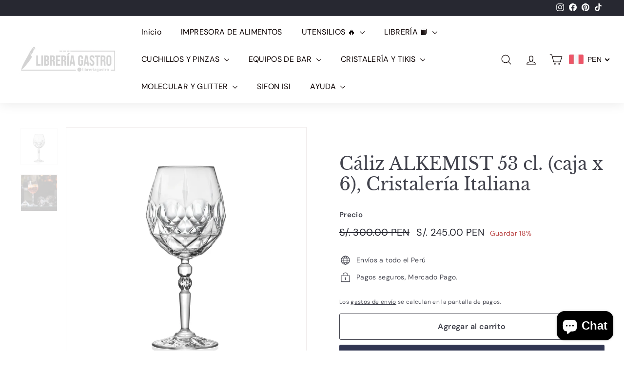

--- FILE ---
content_type: image/svg+xml
request_url: https://www.libreriagastroperu.com/cdn/shop/t/12/assets/wave.svg
body_size: 40493
content:
<svg width="1038" height="1026" viewBox="0 0 1038 1026" fill="none" xmlns="http://www.w3.org/2000/svg">
<g clip-path="url(#clip0_126_14310)">
<g clip-path="url(#clip1_126_14310)">
<path d="M255.728 513.281C267.304 513.281 278.871 513.281 290.446 513.281C289.761 513.966 289.142 514.727 288.389 515.319C281.843 520.444 275.264 525.517 268.726 530.65C254.509 541.796 251.35 556.992 253.383 573.803C254.475 582.826 259.7 587.527 268.896 589.092C275.831 590.276 282.614 586.665 286.314 579.13C288.211 575.274 289.396 571.012 290.463 566.818C293.139 556.349 299.439 550.311 310.176 548.679C314.199 548.07 318.339 548.138 322.353 547.47C333.302 545.635 344.166 543.123 355.166 541.77C361.475 540.992 368.012 541.745 374.405 542.269C375.607 542.371 377.309 544.553 377.504 545.956C377.665 547.056 376.124 548.967 374.879 549.584C372.398 550.81 369.663 551.817 366.928 552.18C358.977 553.229 350.949 553.745 342.989 554.768C327.663 556.738 316.443 564.002 311.167 579.274C308.652 586.563 305.553 593.692 302.174 600.635C295.519 614.334 286.754 626.274 272.063 632.379C267.676 634.206 262.943 635.195 258.446 636.768C252.265 638.933 248.141 643.06 247.26 649.766C245.609 662.399 252.595 673.35 264.679 677.257C278.668 681.781 289.303 677.883 295.967 665.756C298.88 660.454 301.903 655.203 304.596 649.791C312.226 634.46 327.214 632.523 339.805 635.584C345.64 637.005 347.782 639.525 348.273 644.65C348.841 650.679 346.876 654.941 341.457 656.852C335.927 658.797 330.144 660.277 324.352 661.131C312.539 662.864 305.604 670.12 305.426 682.035C305.367 686.254 305.782 690.474 305.968 694.702C306.214 700.182 304.198 704.173 298.813 706.33C293.503 708.461 288.219 708.765 282.698 707.395C279.294 706.549 275.822 705.831 272.334 705.501C264.196 704.731 258.828 709.475 258.099 717.543C257.447 724.73 260.69 729.982 265.966 734.354C270.632 738.218 275.255 742.133 279.946 745.981C291.344 755.342 303.724 763.13 317.696 767.984C338.137 775.088 352.727 765.955 358.358 747.639C360.653 740.172 358.604 733.559 352.676 728.147C346.766 722.743 340.728 717.399 335.478 711.386C333.48 709.095 332.54 704.943 332.811 701.78C333.488 693.882 337.951 689.451 347.376 687.878C359.519 685.848 367.588 679.515 373.372 668.716C381.611 653.334 388.953 650.383 406.227 652.328C417.963 653.647 428.269 650.248 435.932 640.675C440.827 634.561 441.089 627.297 435.797 621.902C432.418 618.46 428.337 615.408 424.035 613.218C416.405 609.336 407.988 608.245 399.453 607.949C387.776 607.543 376.099 607.078 364.447 606.3C357.41 605.835 351.44 602.326 346.749 597.354C344.403 594.867 343.142 591.121 342.1 587.73C341.05 584.322 342.761 581.904 346.529 581.693C351.855 581.397 357.258 580.72 362.525 581.261C380.713 583.13 398.852 585.515 417.024 587.578C425.966 588.593 434.958 590.166 443.892 589.971C454.341 589.743 464.223 587.214 469.888 576.593C476.264 564.653 469.558 552.222 455.967 551.436C450.759 551.132 445.543 550.946 440.352 550.396C432.655 549.584 425.669 546.793 421.046 540.392C413.416 529.839 405.16 520.021 393.754 513.281H469.964C471.124 516.427 472.2 519.607 473.462 522.718C481.769 543.25 495.546 557.499 518.231 561.482V585.16C516.622 584.728 514.988 584.365 513.404 583.866C502.786 580.526 491.938 578.454 482.073 585.16C475.875 589.371 469.507 594.343 465.443 600.449C458.499 610.892 455.442 622.849 460.523 635.331C464.266 644.531 470.938 651.508 478.246 658.078C481.261 660.784 484.004 664.378 485.452 668.116C488.263 675.371 484.605 679.675 476.95 678.906C474.884 678.694 472.843 678.001 470.845 677.341C462.047 674.424 453.384 670.999 444.459 668.581C431.961 665.19 419.369 664.386 406.523 667.904C392.264 671.811 376.471 691.531 379.469 705.983C380.993 713.348 383.339 720.646 386.158 727.639C393.737 746.387 384.304 765.633 364.989 771.358C350.111 775.764 337.07 783.223 328.348 796.837C323.573 804.304 318.585 811.686 313.089 818.629C306.823 826.544 298.525 831.897 288.6 834.214C280.929 836.007 275.89 830.189 278.295 822.739C279.997 817.479 282.868 813.31 287.821 810.359C292.767 807.416 297.559 804.076 301.878 800.287C304.757 797.767 307.128 794.41 308.949 791.011C314.19 781.201 298.516 766.344 288.753 768.018C282.123 769.16 276.483 772.086 271.191 775.857C264.315 780.762 256.905 782.546 248.463 781.717C241.079 780.99 233.534 780.533 226.176 781.21C210.519 782.647 197.233 789.514 185.522 800.059C181.355 803.814 175.843 806.24 170.644 808.617C166.969 810.3 163.708 808.076 163.471 804.084C163.251 800.465 163.819 796.803 163.852 793.15C163.895 789.548 164.157 785.861 163.548 782.343C161.871 772.737 154.893 767.612 146.739 763.714C130.557 755.976 114.849 758.665 99.7086 766.555C86.4479 773.472 76.4644 784.17 67.6155 796.042C60.1299 806.088 49.6468 810.3 37.5547 808.532C24.9292 806.689 12.5069 803.433 -0.00012207 800.795C-0.00012207 794.596 -0.00012207 788.389 -0.00012207 782.191C9.04352 783.459 18.1041 784.601 27.1223 786.047C35.8188 787.442 44.4729 788.296 53.0339 785.48C58.4364 783.705 61.1461 780.043 60.909 774.36C60.5703 766.251 56.7851 760.044 50.1125 755.317C42.3052 749.786 34.4047 744.298 27.207 738.032C19.2557 731.106 10.7456 726.828 -0.00012207 728.071C-0.00012207 721.027 -0.00012207 713.974 -0.00012207 706.93C0.821257 706.245 1.78659 705.67 2.43861 704.85C14.8609 689.138 11.7278 671.008 -0.00012207 656.192V629.978C9.94958 629.293 18.7815 633.217 27.5711 636.946C37.3938 641.106 46.6576 640.616 55.8029 635.111C63.7542 630.325 68.7078 623.145 72.7385 615.095C75.914 608.753 76.2357 608.397 83.1455 609.573C94.5601 611.509 105.136 609.666 115.433 604.372C125.459 599.214 130.176 599.907 138.254 607.721C151.794 620.82 159.458 637.123 161.668 655.643C162.337 661.232 160.592 667.262 159.212 672.91C158.137 677.299 154.021 678.559 149.914 678.889C145.79 679.227 143.674 676.394 142.615 673.054C140.837 667.448 139.287 661.74 138.042 655.989C135.892 646.096 131.463 637.648 122.766 632.126C113.503 626.24 105.653 624.65 99.6239 629.411C93.0613 634.595 89.471 641.563 88.006 649.799C86.0838 660.649 88.7173 670.822 92.5278 680.716C96.1182 690.043 96.9481 699.497 95.7372 709.306C94.9242 715.894 90.0976 718.566 84.7544 714.735C81.5281 712.418 78.2342 709.484 76.4305 706.067C72.9756 699.522 70.3591 692.504 67.7594 685.553C63.4663 674.052 57.1239 664.386 45.1757 659.702C35.0313 655.727 25.9538 659.735 21.6267 669.756C18.7138 676.496 19.0017 683.523 19.9501 690.525C21.4658 701.729 26.7836 711.395 31.8643 721.348C42.1612 741.533 59.6896 751.689 80.0547 758.243C84.5088 759.68 89.5641 760.331 94.2045 759.892C102.723 759.088 111.182 757.448 119.583 755.74C134.52 752.695 148.526 753.423 161.414 762.97C174.835 772.914 190.391 777.159 206.971 777.565C216.878 777.81 225.964 775.13 233.441 768.365C237.294 764.881 240.393 760.687 238.835 755.046C237.226 749.237 232.044 747.596 227.048 745.947C226.523 745.778 225.922 745.863 225.371 745.761C219.147 744.62 212.839 743.808 206.717 742.243C194.421 739.115 182.939 734.142 173.98 724.781C167.781 718.312 170.33 709.196 179.103 707.919C185.513 706.989 192.33 707.37 198.765 708.418C208.579 710.017 218.131 713.281 227.962 714.727C236.066 715.919 243.704 713.213 247.862 705.628C251.825 698.398 248.844 691.489 243.924 685.848C240.359 681.764 235.956 678.331 231.612 675.016C220.892 666.847 211.196 658.23 205.573 645.258C200.01 632.43 193.905 619.416 185.623 608.271C171.702 589.548 155.791 572.315 140.905 554.303C138.186 551.013 135.612 547.25 134.274 543.267C132.234 537.196 136.476 532.578 142.725 533.526C146.155 534.05 149.652 534.972 152.776 536.426C166.054 542.599 176.596 552.324 184.26 564.467C194.531 580.737 203.753 597.683 213.11 614.52C216.988 621.496 221.247 628.024 227.497 633.064C232.459 637.056 238.471 637.631 243.23 634.756C252.096 629.386 256.584 616.811 253.069 606.977C251.935 603.806 250.588 600.702 249.369 597.565C244.847 585.938 239.563 574.53 236.007 562.615C231.248 546.7 235.143 527.293 252.299 516.232C253.552 515.421 254.594 514.271 255.728 513.281V513.281Z" fill="white" fill-opacity="0.15"/>
<path d="M518.231 739.908V772.042C516.961 771.983 515.682 772.042 514.429 771.865C499.28 769.734 484.089 769.15 468.906 771.239C457.085 772.863 446.153 776.161 438.777 786.807C431.089 797.919 438.21 816.302 451.708 818.307C457.449 819.161 463.563 818.983 469.287 818.011C476.874 816.725 484.148 813.47 491.744 812.387C500.465 811.144 509.391 811.364 518.231 810.941V832.928C517.122 833.08 515.987 833.13 514.903 833.41C503.065 836.462 491.32 839.879 479.398 842.551C460.802 846.72 442.673 841.578 433.409 822.027C431.021 816.996 427.38 812.539 424.213 807.888C411.731 789.564 392.052 787.585 375.082 792.608C363.879 795.923 355.556 802.916 352.008 814.645C350.306 820.285 348.273 825.833 346.444 831.439C344.158 838.458 340.322 844.31 334.234 848.69C325.698 854.838 316.349 859.21 306.391 862.55C286.78 869.137 271.699 881.044 263.697 900.586C259.53 910.759 263.493 926.302 271.589 933.735C277.127 938.809 282.961 939.646 288.727 934.944C293.673 930.91 298.178 926.141 302.056 921.067C305.257 916.873 307.187 911.723 309.812 907.081C314.741 898.354 321.998 892.519 332.117 891.546C338.527 890.929 345.055 891.648 351.533 891.758C358.96 891.885 366.521 892.933 373.787 891.91C387.572 889.965 396.066 876.266 385.726 863.497C383.864 861.197 382.085 858.838 380.248 856.521C375.734 850.855 374.38 844.479 376.048 837.469C377.326 832.124 380.951 830.154 386.209 831.896C392.848 834.094 398.123 837.942 401.976 843.929C407.446 852.419 410.419 861.772 411.189 871.649C412.874 893.255 406.371 904.535 382.915 910.717C374.667 912.89 365.598 912.078 356.893 912.425C343.43 912.958 331.075 916.281 322.489 927.435C317.281 934.2 312.886 941.599 308.322 948.838C305.324 953.582 302.903 958.698 299.829 963.391C294.68 971.238 286.907 974.629 277.931 973.014C256.871 969.226 241.189 978.342 229.935 994.383C222.221 1005.38 217.665 1018.59 211.704 1030.81H193.922C194.37 1021.74 193.303 1012.93 190.56 1004.2C187.884 995.694 189.476 990.519 197.292 986.409C204.54 982.604 212.432 979.373 220.426 977.758C233.678 975.086 245.423 969.319 257.024 962.968C259.2 961.776 261.139 959.958 262.824 958.106C267.389 953.083 268.286 944.787 265.102 939.189C261.698 933.202 254.306 929.38 247.599 930.927C240.224 932.635 232.967 934.902 225.744 937.202C209.748 942.293 193.939 943.485 177.841 937.109C173.667 935.451 168.357 935.426 163.819 936.17C155.325 937.549 152.031 945.777 156.308 953.243C157.01 954.461 157.781 955.645 158.484 956.863C161.727 962.469 160.194 965.327 153.708 965.59C150.185 965.733 146.637 965.429 143.149 965.767C137.153 966.334 132.835 969.716 132.521 974.832C132.335 977.851 133.216 981.361 134.774 983.965C137.272 988.151 140.6 991.88 143.817 995.584C147.035 999.288 148.043 1003.23 146.078 1006.29C144.427 1008.86 139.855 1009.82 135.587 1008.22C133.097 1007.28 130.794 1005.84 128.338 1004.8C117.881 1000.39 107.795 994.992 95.644 996.776C81.7822 998.814 64.2961 1011.99 65.2106 1030.8H32.1776C37.1228 1027.19 42.4068 1023.95 46.954 1019.9C56.3617 1011.5 62.4586 1000.69 67.6832 989.369C70.5962 983.043 74.2373 977.395 79.8007 972.887C89.8435 964.761 101.063 960.651 114.011 960.474C117.745 960.423 122.038 959.307 125.061 957.209C136.23 949.48 138.788 936.948 131.869 925.287C129.668 921.583 126.526 918.429 123.825 915.021C120.861 911.292 119.032 907.36 121.589 902.633C123.91 898.337 128.127 897.407 132.132 898.168C136.865 899.064 141.523 900.899 145.892 903.005C155.266 907.537 164.191 913.025 173.717 917.177C189.84 924.205 206.234 924.703 222.247 916.476C228.436 913.296 233.898 908.721 235.202 901.711C237.175 891.141 226.548 874.532 211.196 876.511C205.48 877.247 199.68 877.551 193.913 877.712C188.926 877.856 188.053 876.105 190.374 871.497C192.651 866.956 196.462 864.233 201.085 862.474C213.118 857.89 225.507 854.863 238.403 854.051C248.319 853.426 255.254 848.529 257.464 840.733C262.105 824.353 249.005 808.954 231.993 811.178C216.217 813.241 201.644 818.772 189.129 828.733C178.764 836.978 168.942 845.883 158.712 854.305C147.857 863.235 135.096 866.524 121.259 865.763C114.747 865.4 111.767 861.738 111.724 855.244C111.682 847.565 116.153 842.221 120.81 836.817C127.322 829.257 133.919 821.715 139.702 813.622C141.641 810.907 142.183 806.366 141.675 802.899C140.498 794.908 136.222 788.659 127.983 786.325C119.786 784 112.004 785.462 106.229 791.805C101.842 796.616 98.2182 802.24 94.9242 807.888C90.6819 815.161 87.1084 822.822 83.264 830.331C80.6475 835.431 76.4559 838.754 71.4853 841.435C58.9275 848.216 46.7931 847.151 34.4301 840.623C23.7521 834.957 12.4561 831.093 -0.00012207 832.928V811.787C1.39707 811.931 2.81966 811.931 4.17452 812.227C12.8202 814.155 21.4404 816.209 30.0945 818.121C48.6645 822.222 63.6441 816.412 75.3382 801.648C77.7854 798.553 79.8769 795.136 82.5951 792.312C95.8303 778.562 112.495 771.856 131.183 770.605C144.884 769.691 152.531 777.767 152.455 791.39C152.429 795.618 152.209 799.855 152.472 804.066C152.76 808.743 153.784 813.224 157.654 816.539C163.327 821.402 171.092 821.723 178.832 816.877C186.351 812.167 193.659 807.119 201.094 802.282C213.025 794.528 226.387 790.671 240.156 793.496C254.086 796.354 265.568 793.995 276.288 784.955C280.929 781.04 286.831 779.695 293.012 780.515C297.89 781.167 299.736 784.608 296.84 788.541C294.63 791.534 291.59 793.961 288.736 796.43C282.478 801.859 275.67 806.747 269.887 812.632C263.519 819.11 263.197 826.594 267.592 834.323C272.512 842.982 280.209 847.126 288.965 845.358C303.182 842.492 314.3 834.644 322.624 823.008C328.272 815.119 333.141 806.679 338.738 798.747C340.872 795.72 343.616 792.532 346.834 790.976C356.673 786.232 366.945 782.384 376.92 777.903C380.832 776.144 385.168 774.359 388.013 771.357C397.488 761.387 404.483 742.082 396.667 725.507C394.643 721.212 393.17 716.611 391.908 712.028C387.801 697.044 395.312 683.116 410.097 678.304C420.182 675.023 430.606 675.582 440.581 678.059C451.462 680.765 461.945 685.036 472.632 688.528C484.842 692.511 494.572 687.446 496.824 675.768C498.365 667.768 495.283 661.113 489.72 655.523C486.638 652.428 483.25 649.638 480.143 646.577C474.224 640.742 469.558 634.442 469.321 625.436C468.753 603.965 489.178 586.173 510.695 594.334C513.176 595.272 515.708 596.093 518.223 596.972V618.113C500.279 618.848 491.989 633.435 500.753 648.927C501.719 650.636 503.107 652.09 504.081 653.798C508.163 660.986 512.93 667.903 515.962 675.514C518.858 682.803 518.527 690.617 514.065 697.788C507.223 708.781 498.035 711.276 485.071 708.857C476.747 707.301 468.83 703.538 460.777 700.646C450.734 697.044 440.937 692.629 429.835 693.323C419.064 693.991 409.386 703.749 408.971 714.514C408.691 721.668 411.325 727.672 415.745 733.076C421.884 740.585 428.006 748.12 434.179 755.603C438.777 761.184 444.705 764.144 451.979 763.434C461.598 762.495 470.947 758.233 472.437 747.942C473.512 740.509 473.648 740.517 481.252 740.653C482.946 740.686 484.631 740.881 486.324 740.872C494.597 740.83 502.862 740.788 511.135 740.627C513.506 740.585 515.869 740.137 518.231 739.883V739.908Z" fill="white" fill-opacity="0.15"/>
<path d="M76.2103 513.281H182.905C182.905 514.964 182.727 516.664 182.922 518.313C183.709 524.926 187.689 529.314 193.464 531.961C198.689 534.354 204.21 534.54 209.079 531.006C215.32 526.473 219.986 520.587 222.704 513.281C227.505 513.281 232.298 513.281 237.099 513.281C234.889 515.996 232.399 518.533 230.511 521.45C222.103 534.456 221.755 548.713 225.896 562.903C229.935 576.754 235.389 590.2 240.164 603.84C241.418 607.417 242.857 610.994 243.475 614.689C244.085 618.325 243.696 622.638 240.164 624.473C236.498 626.384 232.967 623.965 230.503 621.107C227.945 618.139 225.574 614.909 223.678 611.484C218.36 601.895 213.618 591.975 208.122 582.496C199.214 567.156 190.433 551.63 176.825 539.724C167.663 531.707 158.069 524.401 145.604 522.076C140.253 521.078 135.468 521.754 131.522 525.678C122.597 534.557 120.421 545.931 129.092 556.265C137.509 566.294 146.324 576.001 155.097 585.735C172.676 605.243 187.037 626.705 197.089 651.127C199.959 658.112 204.667 664.725 209.867 670.272C215.675 676.479 223.026 681.24 229.63 686.728C231.891 688.605 234.618 690.432 235.837 692.909C237.006 695.286 237.124 698.651 236.422 701.23C236.108 702.381 232.594 703.429 230.655 703.243C225.083 702.71 219.545 701.619 214.041 700.562C205.641 698.939 197.343 696.647 188.883 695.565C176.444 693.967 165.123 701.112 161.431 712.046C159.466 717.847 159.508 723.783 163.564 728.434C167.883 733.373 172.82 737.965 178.146 741.787C190.704 750.801 205.539 753.888 220.367 756.83C221.696 757.093 223.728 758.057 223.881 758.953C224.076 760.12 222.992 761.837 221.967 762.809C218.03 766.572 213.067 767.562 207.843 767.088C191.534 765.6 176.58 760.323 163.082 750.979C156.231 746.235 148.644 742.954 140.236 743.385C130.582 743.884 120.777 744.417 111.377 746.48C92.7226 750.573 75.5498 748.459 59.8166 737.33C56.8444 735.233 53.7283 733.136 51.3573 730.438C44.1427 722.219 39.2313 712.553 34.845 702.6C31.4409 694.863 29.8659 686.88 30.3994 678.382C30.8651 670.94 34.6418 668.268 41.5854 671.016C42.6269 671.431 43.6431 671.963 44.5576 672.606C50.6714 676.902 55.7436 681.925 57.7335 689.535C59.0037 694.415 60.9936 699.108 62.5094 703.928C65.0074 711.877 69.7748 718.202 76.3458 723.149C89.3016 732.908 102.029 724.299 104.747 713.484C106.618 706.051 106.703 697.823 105.822 690.153C105.009 683.024 101.893 676.141 99.7255 669.181C97.2698 661.317 97.0835 653.359 99.2513 645.47C100.877 639.576 103.951 637.589 109.531 638.561C117.093 639.889 122.919 643.686 125.518 651.296C126.467 654.078 127.043 656.987 127.974 659.778C130.498 667.338 132.555 675.126 135.858 682.331C138.889 688.944 145.181 691.117 152.243 689.552C161.117 687.582 169.56 677.891 171.152 668.369C172.473 660.471 172.346 652.759 170.263 644.988C165.173 626.029 156.053 609.539 140.972 596.669C133.817 590.563 126.044 587.925 116.89 592.677C106.728 597.954 95.9997 599.73 84.5596 597.675C75.1773 595.992 70.4691 598.571 65.8711 606.935C64.0421 610.258 62.5094 613.759 60.5533 617.006C55.7267 625.014 46.1411 629.369 37.0297 627.458C32.6518 626.536 28.3925 624.98 24.1671 623.458C16.3089 620.625 8.51851 617.75 -0.00012207 618.139V597.844C2.32853 598.816 4.67412 599.738 6.9689 600.787C13.6161 603.806 20.1618 607.07 26.9106 609.869C31.6696 611.848 36.7757 612.025 40.9418 608.55C44.3628 605.7 47.6653 602.461 50.1633 598.808C54.4057 592.593 54.4395 585.701 50.6206 579.249C44.2866 568.535 35.5563 560.019 23.786 555.774C16.2073 553.034 7.95117 552.18 -0.00012207 550.489V532.731C9.07739 535.758 18.1549 538.743 27.9522 537.83C31.17 537.534 34.3962 537.069 37.6224 537.06C47.225 537.043 52.7206 540.832 56.2686 549.686C57.3609 552.417 58.3009 555.216 59.4271 557.939C63.0513 566.742 68.5215 574.107 76.7777 579.071C82.7306 582.648 89.2762 584.204 95.5593 580.416C99.8271 577.845 103.824 574.471 107.135 570.742C113.206 563.909 113.977 556.738 109.032 549.077C105.899 544.214 101.529 540.037 97.2444 536.054C92.0028 531.175 86.3548 526.71 80.7237 522.279C77.7007 519.911 76.1257 517.078 76.2103 513.281Z" fill="white" fill-opacity="0.15"/>
<path d="M497.906 1030.81H480.97C480.199 1020.53 470.978 1007.64 461.723 1005.04C452.213 1002.36 442.501 1000.57 432.72 1004.41C429.85 1005.53 426.784 1006.16 423.846 1007.14C415.751 1009.85 407.791 1009.54 399.899 1006.36C393.243 1003.68 386.571 1001.04 379.915 998.351C370.439 994.52 360.794 992.279 350.735 995.847C343.876 998.274 336.966 997.826 329.878 997.386C321.775 996.896 313.459 996.414 305.491 997.632C285.016 1000.75 267.572 1011.43 250.103 1021.72C245.767 1024.27 241.982 1027.75 237.943 1030.81H223.548C228.154 1021.18 232.6 1011.47 237.418 1001.95C239.942 996.964 243.964 993.336 249.095 990.74C257.199 986.647 265.667 984.009 274.71 985.091C289.741 986.901 300.859 981.074 308.633 968.61C313.756 960.39 318.421 951.875 323.062 943.368C330.903 928.984 343.537 923.935 359.203 923.741C367.747 923.631 376.443 923.25 384.775 921.542C405.124 917.373 419.747 902.262 422.144 882.982C424.007 868.022 420.493 853.926 412.626 840.962C407.351 832.278 400.356 825.707 390.838 821.758C383.954 818.9 378.187 820.371 372.98 825.191C363.436 834.028 361.904 847.372 369.228 858.577C371.845 862.577 374.893 866.297 377.612 870.238C381.464 875.819 380.397 878.923 373.733 880.436C370.084 881.265 366.205 881.502 362.446 881.392C355.121 881.18 347.813 880.343 340.489 880.106C330.7 879.794 321.36 881.459 313.451 887.819C307.235 892.816 302.138 898.71 298.624 905.983C296.422 910.524 294.026 915.056 291.079 919.132C289.089 921.897 286.227 924.223 283.331 926.092C279.994 928.24 276.895 927.132 275.329 923.597C271.933 915.953 271.078 908.063 274.863 900.342C280.206 889.442 288.564 881.552 299.843 876.876C306.99 873.916 314.213 871.134 321.343 868.124C341.141 859.769 354.782 846.095 358.999 824.354C361.565 811.129 369.584 803.56 382.921 802.013C387.502 801.48 392.236 801.607 396.834 802.063C404.971 802.875 411.5 806.706 416.022 813.674C420.611 820.76 425.023 827.965 429.833 834.891C440.968 850.924 456.286 857.849 475.584 854.027C489.903 851.186 504.019 847.321 518.228 843.905V858.281C514.68 859.067 510.743 859.118 507.661 860.767C496.085 866.957 483.764 868.158 470.91 868.513C446.523 869.198 431.594 885.028 428.486 907.555C427.724 913.103 427.775 918.785 427.656 924.409C427.496 931.977 425.04 938.708 420.738 944.856C416.724 950.581 404.175 954.775 396.808 949.456C389.983 944.526 382.735 940.019 375.215 936.239C366.807 932.011 357.771 930.506 348.931 935.487C340.446 940.273 334.917 947.883 331.741 956.72C327.372 968.863 334.781 986.114 351.946 984.237C354.562 983.949 357.221 983.188 359.651 982.157C368.136 978.546 376.011 979.628 383.827 984.271C388.518 987.061 393.396 989.928 398.569 991.459C412.702 995.644 425.904 994.038 436.869 983.053C438.859 981.057 440.587 978.563 442.966 977.244C446.269 975.409 449.986 973.734 453.678 973.295C459.047 972.652 463.653 975.485 468.082 978.419C471.799 980.88 475.559 983.763 479.734 984.922C488.201 987.281 495.331 983.434 501.86 978.258C507.254 973.98 512.784 969.87 518.254 965.675V984.279C513.156 988.634 507.787 992.719 503.02 997.403C493.502 1006.76 491.86 1018.69 497.931 1030.79L497.906 1030.81Z" fill="white" fill-opacity="0.15"/>
<path d="M-0.00012207 858.299V843.923C11.296 842.756 21.813 845.234 31.7458 850.603C33.8458 851.737 36.022 852.751 38.2152 853.698C44.6338 856.472 51.3488 858.552 58.3263 857.233C74.9656 854.087 87.481 845.344 94.9158 829.674C99.065 820.922 103.875 812.474 108.532 803.976C110.751 799.942 114.324 797.329 118.914 796.771C123.249 796.246 127.915 795.858 130.667 800.399C133.394 804.88 132.174 809.032 128.914 812.779C123.19 819.366 117.626 826.114 111.665 832.482C106.28 838.223 102.689 844.574 101.834 852.506C100.615 863.77 107.745 874.366 118.837 876.091C135.477 878.67 150.338 873.655 163.412 863.525C169.179 859.06 174.395 853.834 179.552 848.65C192.287 835.873 206.996 826.681 224.897 823.222C231.451 821.954 237.59 823.569 242.646 827.941C247.938 832.515 246.727 839.619 240.283 842.139C237.709 843.145 234.847 843.458 232.095 843.965C222.712 845.69 213.059 846.536 203.99 849.276C193.092 852.574 183.769 858.755 179.907 870.459C176.588 880.522 181.872 888.386 192.524 888.682C200.247 888.893 207.987 888.031 215.726 887.929C220.731 887.87 223.779 890.72 225.032 896.039C226.023 900.276 223.898 903.1 220.477 905.104C214.549 908.571 208.148 910.254 201.255 910.787C187.588 911.844 175.496 907.497 163.81 901.113C155.664 896.656 147.526 892.132 139.118 888.217C130.066 883.997 120.92 886.01 115.196 892.699C108.718 900.284 107.999 909.265 113.545 917.577C115.484 920.486 118.194 922.862 120.353 925.636C124.214 930.6 126.704 935.927 124.147 942.405C121.683 948.645 116.449 949.381 110.683 949.728C105.932 950.015 101.038 950.404 96.5162 951.783C79.2926 957.043 66.1082 967.402 58.3009 983.891C53.7113 993.582 49.0286 1003.18 41.4668 1011.01C36.2337 1016.43 30.0691 1020.4 22.4989 1021.08C19.7723 1021.33 15.8347 1020.44 14.2936 1018.56C12.0411 1015.81 13.5399 1011.94 15.9871 1009.37C18.0956 1007.15 20.6868 1005.34 23.2441 1003.61C34.3115 996.102 44.329 987.722 50.5105 975.393C55.1678 966.099 58.0977 956.95 53.2964 946.819C49.2403 938.253 43.6939 930.938 35.9289 925.416C26.0977 918.431 16.6222 918.228 6.45236 924.672C4.35234 926.008 2.15917 927.2 0.00834576 928.46C0.00834576 920.85 0.00834576 913.239 0.00834576 905.628C0.939807 905.02 1.90514 904.47 2.78579 903.802C13.7008 895.557 28.13 897.214 36.6063 907.835C39.8495 911.903 42.881 916.14 45.9124 920.368C51.0609 927.539 57.0646 933.458 65.2699 937.432C79.9023 944.51 92.4855 937.957 99.6662 926.439C100.987 924.317 101.563 921.34 101.461 918.803C100.945 906.542 93.8827 896.758 82.0277 894.187C68.7248 891.303 57.9368 884.319 47.5383 876.344C33.4563 865.571 18.2396 858.037 -0.00012207 858.299Z" fill="white" fill-opacity="0.15"/>
<path d="M518.23 870.137V892.123C516.968 892.96 515.444 893.561 514.496 894.668C508.839 901.281 503.47 908.139 497.678 914.625C495.519 917.044 492.606 918.896 489.803 920.612C487.924 921.771 486.476 920.934 484.926 918.997C482.072 915.445 478.88 911.987 475.213 909.323C471.005 906.253 466.906 906.981 462.825 910.304C452.731 918.507 449.861 932.4 455.898 943.782C462.918 957.008 477.618 964.171 490.405 960.221C499.084 957.541 507.086 953.516 513.369 946.624C514.724 945.135 516.596 944.104 518.23 942.861V953.008C516.79 953.803 515.224 954.429 513.928 955.427C508.119 959.892 502.463 964.551 496.62 968.982C487.644 975.789 482.411 975.722 473.325 969.32C470.234 967.139 466.932 965.16 463.502 963.579C454.289 959.342 445.644 960.991 438.285 968.018C435.736 970.454 433.145 972.838 430.529 975.206C425.727 979.561 419.978 981.404 413.576 981.785C402.729 982.428 393.626 977.836 384.675 972.61C376.368 967.756 367.934 965.929 358.637 970.437C355.385 972.009 351.337 972.229 347.612 972.449C344.368 972.644 342.641 970.42 342.048 967.232C340.939 961.27 344.089 956.78 346.79 951.951C352.354 941.998 365.343 941.761 372.77 946.091C380.187 950.421 387.495 954.936 394.803 959.452C399.409 962.302 404.287 963.714 409.698 962.699C423.255 960.154 431.977 951.571 435.821 939.013C438.192 931.259 438.692 922.676 438.59 914.481C438.353 895.201 455.534 877.95 473.418 880.107C475.366 880.343 477.373 880.225 479.337 880.107C487.094 879.667 494.647 878.593 501.904 875.337C507.086 873.012 512.777 871.836 518.238 870.145L518.23 870.137Z" fill="white" fill-opacity="0.15"/>
<path d="M76.2111 1030.81C75.8723 1013.17 93.5447 1004.46 108.346 1007.8C114.443 1009.18 120.185 1012.17 126.027 1014.54C129.279 1015.86 132.327 1017.73 135.638 1018.86C143.378 1021.5 151.448 1018.58 155.588 1011.95C159.314 1005.97 158.256 998.68 152.947 992.583C150.093 989.302 147.138 986.03 144.817 982.385C141.989 977.937 142.785 976.804 147.942 976.677C149.492 976.643 151.058 976.55 152.599 976.711C159.67 977.464 164.742 973.98 169.112 969.016C171.61 966.174 171.804 962.834 170.416 959.536C169.281 956.847 167.613 954.378 166.224 951.79C164.285 948.196 165.149 946.454 169.281 946.437C171.906 946.437 174.726 946.725 177.122 947.706C195.032 955.088 212.848 954.006 230.673 947.554C235.161 945.93 239.539 943.951 244.111 942.598C246.465 941.905 249.268 941.66 251.597 942.252C253.46 942.725 255.814 944.526 256.305 946.218C256.779 947.867 255.763 950.936 254.357 951.951C250.64 954.64 246.584 957.177 242.274 958.682C228.353 963.553 214.237 967.857 200.248 972.542C196.674 973.743 193.033 975.121 189.875 977.125C179.307 983.831 176.081 992.558 179.138 1005.08C181.195 1013.54 183.871 1021.9 182.914 1030.8H76.2111V1030.81Z" fill="white" fill-opacity="0.15"/>
<path d="M292.138 1030.81H257.42C264.008 1026.81 270.435 1022.49 277.226 1018.87C292.003 1010.98 307.583 1006.36 324.621 1008.5C334.435 1009.73 344.08 1010.09 353.758 1006.61C359.915 1004.39 366.579 1005.27 372.786 1007.68C381.296 1010.98 389.721 1014.53 398.274 1017.72C405.345 1020.35 412.652 1021.83 420.18 1019.67C425.176 1018.24 430.02 1016.16 435.084 1015.13C450.3 1012.03 465.525 1014 469.963 1030.82H391.212C390.729 1030.38 390.314 1029.77 389.747 1029.51C379.619 1025.01 369.221 1023.53 358.687 1027.77C350.625 1031.02 342.445 1030.45 334.198 1029.44C324.739 1028.28 315.323 1026.55 305.831 1025.87C300.928 1025.52 295.822 1026.73 292.138 1030.81V1030.81Z" fill="white" fill-opacity="0.15"/>
<path d="M518.232 728.07C506.995 730.683 495.69 730.785 484.259 729.584C480.44 729.187 476.333 729.66 472.616 730.683C466.112 732.476 462.522 737.846 462.42 744.543C462.31 751.545 455.993 755.731 449.465 752.602C446.154 751.012 443.173 748.374 440.633 745.659C436.018 740.738 431.682 735.529 427.541 730.21C425.052 727.022 422.749 723.572 421.055 719.91C417.719 712.688 421.284 706.887 429.26 707.124C435.069 707.293 440.946 708.494 446.602 709.965C453.665 711.801 460.464 714.6 467.493 716.604C477.4 719.42 487.468 721.28 497.867 719.682C504.328 718.692 509.916 715.969 514.692 711.513C515.81 710.473 517.055 709.577 518.24 708.612V728.062L518.232 728.07Z" fill="white" fill-opacity="0.15"/>
<path d="M65.2022 513.281C64.8296 518.676 66.5824 523.268 70.6216 526.862C77.9801 533.399 85.4488 539.809 92.7904 546.345C94.7718 548.113 96.7533 549.981 98.269 552.129C101.605 556.848 101.893 562.514 99.336 565.938C96.0759 570.302 89.979 572.602 84.6104 570.217C80.8253 568.535 76.9471 565.71 74.6523 562.345C71.3075 557.431 68.8687 551.749 66.9042 546.092C62.8312 534.346 54.5666 527.97 42.6439 526.084C38.9773 525.509 35.0821 525.501 31.4071 526.042C21.3811 527.522 12.1681 524.942 3.08217 521.256C2.06603 520.85 1.03295 520.452 -0.00012207 520.046V513.281H14.3952C19.4759 516.013 24.5566 515.641 29.6373 513.281H65.2022Z" fill="white" fill-opacity="0.15"/>
<path d="M-0.00012207 870.134C18.0279 868.967 32.3809 877.55 45.7177 888.027C56.7428 896.695 68.4792 903.511 82.2987 906.454C86.2871 907.299 89.2339 909.532 90.4702 913.574C92.8412 921.294 88.6496 927.569 80.2918 928.508C69.9187 929.675 61.9929 925.083 55.7182 917.303C50.773 911.164 46.3612 904.585 41.2721 898.572C32.5248 888.23 21.0848 885.262 8.10359 887.841C5.2838 888.408 2.69265 890.099 -0.00012207 891.275C-0.00012207 884.23 -0.00012207 877.178 -0.00012207 870.134Z" fill="white" fill-opacity="0.15"/>
<path d="M-0.00012207 941.169C1.40554 940.061 2.89588 939.038 4.20839 937.829C15.8855 927.022 26.7243 929.601 36.4369 940.357C39.3838 943.622 41.3737 947.875 43.2281 951.934C44.2866 954.243 45.0572 957.312 44.4475 959.646C41.6108 970.572 36.9958 980.415 27.3002 987.357C20.1364 992.49 12.9133 997.843 6.91809 1004.23C0.228509 1011.36 1.414 1019.91 8.4169 1026.74C9.82256 1028.11 11.2706 1029.45 12.6932 1030.81H-0.00012207V996.981C8.55239 991.89 15.8347 985.37 21.3642 977.125C24.7767 972.026 25.7251 966.09 24.1332 960.137C21.9654 952.052 12.2105 944.594 -0.00012207 952.162V941.169Z" fill="white" fill-opacity="0.15"/>
<path d="M518.23 800.797C500.863 797.533 484.545 803.714 467.821 806.302C461.953 807.215 456.102 807.799 450.462 804.991C443.79 801.668 443.129 794.167 449.108 789.66C456.212 784.307 464.282 781.44 473.055 781.423C488.11 781.39 503.175 781.905 518.23 782.185V800.788V800.797Z" fill="white" fill-opacity="0.15"/>
<path d="M-0.00012207 739.063C9.8649 738.201 17.0287 742.894 23.7606 749.566C29.1123 754.859 35.4801 759.121 41.433 763.789C44.6169 766.284 49.0709 768.449 47.2504 773.353C45.6669 777.624 41.018 776.609 37.597 776.398C31.4494 776.025 25.3441 774.909 19.2134 774.182C12.8117 773.421 6.40156 772.753 -0.00012207 772.043V739.063H-0.00012207Z" fill="white" fill-opacity="0.15"/>
<path d="M518.23 930.176C514.995 932.992 511.574 935.63 508.56 938.657C502.725 944.518 495.934 948.45 487.78 949.972C474.434 952.458 462.512 942.116 463.181 928.611C463.248 927.241 463.359 925.609 464.112 924.586C465.704 922.43 467.491 919.495 469.667 919.013C471.183 918.675 474.02 921.55 475.349 923.588C482.572 934.658 490.083 936.188 500.084 927.647C504.529 923.85 508.153 919.073 512.082 914.684C514.208 912.308 516.181 909.796 518.23 907.344V930.176V930.176Z" fill="white" fill-opacity="0.15"/>
<path d="M-0.00012207 561.484C4.25073 562.322 8.50158 563.201 12.7694 563.987C23.5235 565.966 32.0252 571.598 38.4015 580.291C40.0781 582.574 41.1197 585.542 41.7209 588.35C43.3213 595.885 37.4531 601.483 30.0099 599.106C24.0485 597.204 18.4682 594.075 12.7101 591.53C8.48464 589.661 4.23379 587.843 -0.00012207 586.008V561.484Z" fill="white" fill-opacity="0.15"/>
<path d="M481.818 513.281H497.907C503.259 521.036 509.322 528.012 518.23 531.885V550.489C498.144 545.846 487.271 532.206 481.818 513.281Z" fill="white" fill-opacity="0.15"/>
<path d="M510.611 1030.81C508.942 1026.69 506.487 1022.7 505.784 1018.43C504.454 1010.3 509.882 1002.37 518.232 998.672V1030.81H510.611Z" fill="white" fill-opacity="0.15"/>
<path d="M-0.00012207 964.845C3.53096 963.678 6.9943 962.156 10.6185 961.446C13.7601 960.829 15.115 962.511 14.6323 965.962C13.7432 972.245 9.14513 975.889 5.20759 980.007C3.66645 981.623 1.75272 982.874 0.00834576 984.295C0.00834576 977.809 0.00834576 971.331 0.00834576 964.845H-0.00012207Z" fill="white" fill-opacity="0.15"/>
<path d="M518.231 654.502C515.632 650.875 512.575 647.467 510.593 643.526C509.205 640.769 508.121 636.905 508.985 634.199C510.17 630.478 514.328 629.666 518.24 629.979V654.502H518.231Z" fill="white" fill-opacity="0.15"/>
<path d="M210.846 513.281C209.077 517.56 206.596 521.281 201.803 522.422C196.273 523.733 193.928 521.788 193.75 516.199C193.716 515.235 193.851 514.262 193.911 513.29H210.846V513.281Z" fill="white" fill-opacity="0.15"/>
<path d="M518.229 519.201C515.968 517.23 513.715 515.252 511.455 513.281C513.715 513.281 515.968 513.281 518.229 513.281V519.201Z" fill="white" fill-opacity="0.15"/>
<path d="M390.935 618.941C399.022 619.795 407.176 620.286 415.178 621.664C418.777 622.281 422.266 624.362 425.467 626.323C429.362 628.708 429.845 633.215 426.093 635.769C422.892 637.959 418.794 639.558 414.95 639.93C409.107 640.505 403.129 639.735 397.21 639.659C386.786 639.515 378.902 644.724 372.373 652.149C369.24 655.717 366.293 659.667 364.219 663.903C360.493 671.539 354.269 674.778 346.419 676.562C333.489 679.496 324.386 686.744 321.389 700.367C319.585 708.603 323.065 715.004 328.298 720.628C331.829 724.425 335.928 727.723 339.925 731.063C347.071 737.041 349.155 742.437 346.724 749.354C343.761 757.768 336.893 760.905 326.461 759.07C316.198 757.26 307.247 752.373 298.932 746.673C288.737 739.68 279.176 731.731 269.591 723.9C268.16 722.725 266.974 719.3 267.677 717.981C268.465 716.493 271.488 715.74 273.613 715.546C275.264 715.393 277.093 716.467 278.736 717.228C297.179 725.803 317.578 711.96 316.105 691.876C315.834 688.223 315.63 684.553 315.664 680.9C315.715 676.021 317.502 674.118 322.218 673.07C328.535 671.674 334.979 670.66 341.085 668.63C352.593 664.808 359.147 654.88 358.444 643.507C357.91 634.923 351.89 627.406 343.591 624.979C324.141 619.279 308.255 625.402 297.67 642.855C294.241 648.504 291.082 654.322 287.932 660.132C284.613 666.254 279.828 668.74 272.919 667.387C270.319 666.88 267.745 666.059 265.289 665.062C259.963 662.888 257.287 659.125 257.567 654.635C257.838 650.195 260.598 647.194 266.356 645.722C276.848 643.033 286.069 638.002 293.682 630.433C303.818 620.353 310.651 608.083 315.851 594.875C317.493 590.689 319.458 586.613 320.796 582.334C323.887 572.406 331.414 568.094 340.831 566.605C348.884 565.337 357.148 565.362 365.15 563.891C370.697 562.868 376.26 560.846 381.265 558.217C386.972 555.223 388.623 549.397 387.751 543.308C386.921 537.566 383.034 533.905 377.767 531.698C369.452 528.222 360.899 528.941 352.389 530.548C338.849 533.11 325.36 535.385 311.557 536.678C289.321 538.75 282.572 549.726 279.532 568.609C278.414 575.535 276.111 578.427 271.64 578.156C266.458 577.844 263.545 574.047 263.409 567.332C263.206 557.362 266.509 548.923 274.087 542.192C280.523 536.484 286.797 530.607 293.081 524.738C299.677 518.582 307.679 519.664 315.512 520.459C326.131 521.542 336.681 523.241 347.309 524.172C350.543 524.459 354.151 523.647 357.191 522.387C375.837 514.633 393.035 523.326 403.941 535.452C406.185 537.955 408.125 540.788 409.894 543.655C417.558 556.043 429.286 561.007 443.173 562.318C447.644 562.741 452.157 563.248 456.476 564.373C458.305 564.846 461.065 567.053 461.006 568.356C460.896 570.698 459.541 574.013 457.678 575.011C454.206 576.854 449.981 578.292 446.111 578.182C435.857 577.886 425.619 576.787 415.398 575.797C402.095 574.52 388.801 573.091 375.523 571.628C370.206 571.045 364.93 569.633 359.629 569.582C353.947 569.523 347.961 569.683 342.634 571.4C333.608 574.3 329.433 583.594 332.464 592.625C337.249 606.866 348.206 614.366 362.246 617.165C371.594 619.026 381.265 619.271 390.791 620.235L390.926 618.966L390.935 618.941Z" fill="white" fill-opacity="0.15"/>
</g>
<g clip-path="url(#clip2_126_14310)">
<path d="M773.959 513.281C785.535 513.281 797.102 513.281 808.678 513.281C807.992 513.966 807.374 514.727 806.62 515.319C800.074 520.444 793.495 525.517 786.958 530.65C772.74 541.796 769.582 556.992 771.614 573.803C772.706 582.826 777.931 587.527 787.127 589.092C794.062 590.276 800.845 586.665 804.545 579.13C806.442 575.274 807.628 571.012 808.695 566.818C811.37 556.349 817.67 550.311 828.408 548.679C832.43 548.07 836.571 548.138 840.584 547.47C851.533 545.635 862.397 543.123 873.397 541.77C879.706 540.992 886.243 541.745 892.636 542.269C893.839 542.371 895.541 544.553 895.735 545.956C895.896 547.056 894.355 548.967 893.11 549.584C890.629 550.81 887.894 551.817 885.159 552.18C877.208 553.229 869.18 553.745 861.22 554.768C845.894 556.738 834.674 564.002 829.398 579.274C826.883 586.563 823.784 593.692 820.406 600.635C813.75 614.334 804.986 626.274 790.294 632.379C785.908 634.206 781.174 635.195 776.678 636.768C770.496 638.933 766.372 643.06 765.492 649.766C763.84 662.399 770.826 673.35 782.91 677.257C796.899 681.781 807.534 677.883 814.199 665.756C817.112 660.454 820.135 655.203 822.827 649.791C830.457 634.46 845.445 632.523 858.037 635.584C863.871 637.005 866.013 639.525 866.504 644.65C867.072 650.679 865.107 654.941 859.688 656.852C854.158 658.797 848.375 660.277 842.583 661.131C830.77 662.864 823.835 670.12 823.657 682.035C823.598 686.254 824.013 690.474 824.199 694.702C824.445 700.182 822.429 704.173 817.044 706.33C811.734 708.461 806.451 708.765 800.93 707.395C797.525 706.549 794.054 705.831 790.565 705.501C782.427 704.731 777.059 709.475 776.33 717.543C775.678 724.73 778.922 729.982 784.197 734.354C788.863 738.218 793.486 742.133 798.177 745.981C809.575 755.342 821.955 763.13 835.927 767.984C856.368 775.088 870.958 765.955 876.59 747.639C878.884 740.172 876.835 733.559 870.908 728.147C864.997 722.743 858.96 717.399 853.709 711.386C851.711 709.095 850.771 704.943 851.042 701.78C851.72 693.882 856.182 689.451 865.607 687.878C877.75 685.848 885.819 679.515 891.603 668.716C899.842 653.334 907.184 650.383 924.458 652.328C936.195 653.647 946.5 650.248 954.163 640.675C959.058 634.561 959.32 627.297 954.028 621.902C950.649 618.46 946.568 615.408 942.266 613.218C934.637 609.336 926.22 608.245 917.684 607.949C906.007 607.543 894.33 607.078 882.678 606.3C875.641 605.835 869.671 602.326 864.98 597.354C862.635 594.867 861.373 591.121 860.331 587.73C859.281 584.322 860.992 581.904 864.76 581.693C870.086 581.397 875.489 580.72 880.756 581.261C898.945 583.13 917.083 585.515 935.255 587.578C944.197 588.593 953.19 590.166 962.123 589.971C972.572 589.743 982.454 587.214 988.119 576.593C994.496 564.653 987.789 552.222 974.198 551.436C968.99 551.132 963.774 550.946 958.584 550.396C950.886 549.584 943.9 546.793 939.277 540.392C931.647 529.839 923.391 520.021 911.985 513.281H988.196C989.356 516.427 990.431 519.607 991.693 522.718C1000 543.25 1013.78 557.499 1036.46 561.482V585.16C1034.85 584.728 1033.22 584.365 1031.64 583.866C1021.02 580.526 1010.17 578.454 1000.3 585.16C994.106 589.371 987.738 594.343 983.674 600.449C976.73 610.892 973.673 622.849 978.754 635.331C982.497 644.531 989.169 651.508 996.477 658.078C999.492 660.784 1002.24 664.378 1003.68 668.116C1006.49 675.371 1002.84 679.675 995.182 678.906C993.115 678.694 991.075 678.001 989.076 677.341C980.278 674.424 971.616 670.999 962.69 668.581C950.192 665.19 937.6 664.386 924.755 667.904C910.495 671.811 894.702 691.531 897.7 705.983C899.224 713.348 901.57 720.646 904.389 727.639C911.968 746.387 902.535 765.633 883.22 771.358C868.342 775.764 855.301 783.223 846.58 796.837C841.804 804.304 836.816 811.686 831.321 818.629C825.054 826.544 816.756 831.897 806.832 834.214C799.16 836.007 794.121 830.189 796.526 822.739C798.228 817.479 801.099 813.31 806.053 810.359C810.998 807.416 815.791 804.076 820.109 800.287C822.988 797.767 825.359 794.41 827.18 791.011C832.421 781.201 816.747 766.344 806.984 768.018C800.354 769.16 794.714 772.086 789.422 775.857C782.546 780.762 775.137 782.546 766.694 781.717C759.31 780.99 751.765 780.533 744.407 781.21C728.75 782.647 715.464 789.514 703.753 800.059C699.587 803.814 694.074 806.24 688.875 808.617C685.2 810.3 681.94 808.076 681.702 804.084C681.482 800.465 682.05 796.803 682.084 793.15C682.126 789.548 682.388 785.861 681.779 782.343C680.102 772.737 673.125 767.612 664.97 763.714C648.788 755.976 633.08 758.665 617.94 766.555C604.679 773.472 594.696 784.17 585.847 796.042C578.361 806.088 567.878 810.3 555.786 808.532C543.16 806.689 530.738 803.433 518.231 800.795C518.231 794.596 518.231 788.389 518.231 782.191C527.275 783.459 536.335 784.601 545.353 786.047C554.05 787.442 562.704 788.296 571.265 785.48C576.668 783.705 579.377 780.043 579.14 774.36C578.801 766.251 575.016 760.044 568.344 755.317C560.536 749.786 552.636 744.298 545.438 738.032C537.487 731.106 528.977 726.828 518.231 728.071C518.231 721.027 518.231 713.974 518.231 706.93C519.052 706.245 520.018 705.67 520.67 704.85C533.092 689.138 529.959 671.008 518.231 656.192V629.978C528.181 629.293 537.013 633.217 545.802 636.946C555.625 641.106 564.889 640.616 574.034 635.111C581.985 630.325 586.939 623.145 590.97 615.095C594.145 608.753 594.467 608.397 601.377 609.573C612.791 611.509 623.368 609.666 633.664 604.372C643.69 599.214 648.407 599.907 656.485 607.721C670.025 620.82 677.689 637.123 679.899 655.643C680.568 661.232 678.823 667.262 677.443 672.91C676.368 677.299 672.252 678.559 668.145 678.889C664.022 679.227 661.905 676.394 660.846 673.054C659.068 667.448 657.518 661.74 656.274 655.989C654.123 646.096 649.694 637.648 640.998 632.126C631.734 626.24 623.884 624.65 617.855 629.411C611.292 634.595 607.702 641.563 606.237 649.799C604.315 660.649 606.948 670.822 610.759 680.716C614.349 690.043 615.179 699.497 613.968 709.306C613.155 715.894 608.329 718.566 602.986 714.735C599.759 712.418 596.465 709.484 594.662 706.067C591.207 699.522 588.59 692.504 585.991 685.553C581.697 674.052 575.355 664.386 563.407 659.702C553.262 655.727 544.185 659.735 539.858 669.756C536.945 676.496 537.233 683.523 538.181 690.525C539.697 701.729 545.015 711.395 550.095 721.348C560.392 741.533 577.921 751.689 598.286 758.243C602.74 759.68 607.795 760.331 612.436 759.892C620.954 759.088 629.414 757.448 637.814 755.74C652.751 752.695 666.757 753.423 679.645 762.97C693.066 772.914 708.622 777.159 725.202 777.565C735.109 777.81 744.195 775.13 751.672 768.365C755.525 764.881 758.624 760.687 757.066 755.046C755.457 749.237 750.275 747.596 745.279 745.947C744.754 745.778 744.153 745.863 743.602 745.761C737.378 744.62 731.07 743.808 724.948 742.243C712.652 739.115 701.17 734.142 692.211 724.781C686.013 718.312 688.561 709.196 697.334 707.919C703.744 706.989 710.561 707.37 716.996 708.418C726.811 710.017 736.362 713.281 746.193 714.727C754.297 715.919 761.935 713.213 766.093 705.628C770.056 698.398 767.075 691.489 762.155 685.848C758.59 681.764 754.187 678.331 749.843 675.016C739.123 666.847 729.427 658.23 723.805 645.258C718.241 632.43 712.136 619.416 703.854 608.271C689.933 589.548 674.022 572.315 659.136 554.303C656.418 551.013 653.843 547.25 652.505 543.267C650.465 537.196 654.707 532.578 660.956 533.526C664.386 534.05 667.883 534.972 671.008 536.426C684.285 542.599 694.828 552.324 702.491 564.467C712.762 580.737 721.984 597.683 731.341 614.52C735.219 621.496 739.478 628.024 745.728 633.064C750.69 637.056 756.702 637.631 761.461 634.756C770.327 629.386 774.815 616.811 771.301 606.977C770.166 603.806 768.819 600.702 767.6 597.565C763.078 585.938 757.794 574.53 754.238 562.615C749.479 546.7 753.374 527.293 770.53 516.232C771.783 515.421 772.825 514.271 773.959 513.281V513.281Z" fill="white" fill-opacity="0.15"/>
<path d="M1036.46 739.908V772.042C1035.19 771.983 1033.91 772.042 1032.66 771.865C1017.51 769.734 1002.32 769.15 987.137 771.239C975.316 772.863 964.384 776.161 957.009 786.807C949.32 797.919 956.441 816.302 969.939 818.307C975.68 819.161 981.794 818.983 987.518 818.011C995.105 816.725 1002.38 813.47 1009.97 812.387C1018.7 811.144 1027.62 811.364 1036.46 810.941V832.928C1035.35 833.08 1034.22 833.13 1033.13 833.41C1021.3 836.462 1009.55 839.879 997.629 842.551C979.033 846.72 960.904 841.578 951.64 822.027C949.252 816.996 945.611 812.539 942.444 807.888C929.962 789.564 910.283 787.585 893.314 792.608C882.111 795.923 873.787 802.916 870.239 814.645C868.537 820.285 866.504 825.833 864.675 831.439C862.389 838.458 858.553 844.31 852.465 848.69C843.929 854.838 834.581 859.21 824.622 862.55C805.011 869.137 789.93 881.044 781.928 900.586C777.762 910.759 781.724 926.302 789.82 933.735C795.358 938.809 801.192 939.646 806.959 934.944C811.904 930.91 816.409 926.141 820.287 921.067C823.488 916.873 825.418 911.723 828.043 907.081C832.972 898.354 840.229 892.519 850.348 891.546C856.758 890.929 863.287 891.648 869.765 891.758C877.191 891.885 884.753 892.933 892.018 891.91C905.804 889.965 914.297 876.266 903.958 863.497C902.095 861.197 900.316 858.838 898.479 856.521C893.966 850.855 892.611 844.479 894.279 837.469C895.558 832.124 899.182 830.154 904.44 831.896C911.079 834.094 916.354 837.942 920.207 843.929C925.678 852.419 928.65 861.772 929.42 871.649C931.105 893.255 924.602 904.535 901.146 910.717C892.899 912.89 883.83 912.078 875.125 912.425C861.661 912.958 849.306 916.281 840.72 927.435C835.512 934.2 831.117 941.599 826.553 948.838C823.556 953.582 821.134 958.698 818.06 963.391C812.911 971.238 805.138 974.629 796.162 973.014C775.103 969.226 759.42 978.342 748.166 994.383C740.452 1005.38 735.897 1018.59 729.935 1030.81H712.153C712.602 1021.74 711.535 1012.93 708.791 1004.2C706.115 995.694 707.707 990.519 715.523 986.409C722.771 982.604 730.663 979.373 738.657 977.758C751.909 975.086 763.654 969.319 775.255 962.968C777.431 961.776 779.37 959.958 781.056 958.106C785.62 953.083 786.517 944.787 783.333 939.189C779.929 933.202 772.537 929.38 765.83 930.927C758.455 932.635 751.198 934.902 743.975 937.202C727.979 942.293 712.17 943.485 696.072 937.109C691.898 935.451 686.588 935.426 682.05 936.17C673.556 937.549 670.262 945.777 674.539 953.243C675.242 954.461 676.012 955.645 676.715 956.863C679.958 962.469 678.425 965.327 671.939 965.59C668.416 965.733 664.868 965.429 661.38 965.767C655.384 966.334 651.066 969.716 650.753 974.832C650.566 977.851 651.447 981.361 653.005 983.965C655.503 988.151 658.831 991.88 662.049 995.584C665.266 999.288 666.274 1003.23 664.31 1006.29C662.658 1008.86 658.086 1009.82 653.818 1008.22C651.328 1007.28 649.025 1005.84 646.569 1004.8C636.112 1000.39 626.026 994.992 613.875 996.776C600.013 998.814 582.527 1011.99 583.442 1030.8H550.409C555.354 1027.19 560.638 1023.95 565.185 1019.9C574.593 1011.5 580.69 1000.69 585.914 989.369C588.827 983.043 592.468 977.395 598.032 972.887C608.075 964.761 619.295 960.651 632.242 960.474C635.976 960.423 640.269 959.307 643.292 957.209C654.461 949.48 657.019 936.948 650.101 925.287C647.899 921.583 644.757 918.429 642.056 915.021C639.092 911.292 637.263 907.36 639.821 902.633C642.141 898.337 646.358 897.407 650.363 898.168C655.097 899.064 659.754 900.899 664.123 903.005C673.497 907.537 682.422 913.025 691.949 917.177C708.071 924.205 724.465 924.703 740.478 916.476C746.668 913.296 752.129 908.721 753.433 901.711C755.406 891.141 744.779 874.532 729.427 876.511C723.711 877.247 717.911 877.551 712.144 877.712C707.157 877.856 706.285 876.105 708.605 871.497C710.883 866.956 714.693 864.233 719.317 862.474C731.349 857.89 743.738 854.863 756.634 854.051C766.55 853.426 773.485 848.529 775.695 840.733C780.336 824.353 767.236 808.954 750.224 811.178C734.449 813.241 719.875 818.772 707.36 828.733C696.995 836.978 687.173 845.883 676.944 854.305C666.088 863.235 653.327 866.524 639.49 865.763C632.979 865.4 629.998 861.738 629.956 855.244C629.913 847.565 634.384 842.221 639.042 836.817C645.553 829.257 652.15 821.715 657.933 813.622C659.872 810.907 660.414 806.366 659.906 802.899C658.729 794.908 654.453 788.659 646.214 786.325C638.017 784 630.235 785.462 624.46 791.805C620.074 796.616 616.449 802.24 613.155 807.888C608.913 815.161 605.34 822.822 601.495 830.331C598.879 835.431 594.687 838.754 589.716 841.435C577.159 848.216 565.024 847.151 552.661 840.623C541.983 834.957 530.687 831.093 518.231 832.928V811.787C519.628 811.931 521.051 811.931 522.406 812.227C531.051 814.155 539.672 816.209 548.326 818.121C566.896 822.222 581.875 816.412 593.569 801.648C596.017 798.553 598.108 795.136 600.826 792.312C614.061 778.562 630.726 771.856 649.415 770.605C663.116 769.691 670.762 777.767 670.686 791.39C670.66 795.618 670.44 799.855 670.703 804.066C670.991 808.743 672.015 813.224 675.885 816.539C681.559 821.402 689.324 821.723 697.063 816.877C704.583 812.167 711.89 807.119 719.325 802.282C731.256 794.528 744.618 790.671 758.387 793.496C772.317 796.354 783.799 793.995 794.519 784.955C799.16 781.04 805.062 779.695 811.243 780.515C816.121 781.167 817.967 784.608 815.071 788.541C812.861 791.534 809.821 793.961 806.967 796.43C800.709 801.859 793.901 806.747 788.118 812.632C781.75 819.11 781.428 826.594 785.823 834.323C790.743 842.982 798.44 847.126 807.196 845.358C821.413 842.492 832.531 834.644 840.855 823.008C846.503 815.119 851.372 806.679 856.97 798.747C859.103 795.72 861.847 792.532 865.065 790.976C874.904 786.232 885.176 782.384 895.151 777.903C899.063 776.144 903.399 774.359 906.244 771.357C915.719 761.387 922.714 742.082 914.898 725.507C912.874 721.212 911.401 716.611 910.139 712.028C906.032 697.044 913.543 683.116 928.328 678.304C938.413 675.023 948.837 675.582 958.812 678.059C969.693 680.765 980.177 685.036 990.863 688.528C1003.07 692.511 1012.8 687.446 1015.06 675.768C1016.6 667.768 1013.51 661.113 1007.95 655.523C1004.87 652.428 1001.48 649.638 998.374 646.577C992.455 640.742 987.789 634.442 987.552 625.436C986.985 603.965 1007.41 586.173 1028.93 594.334C1031.41 595.272 1033.94 596.093 1036.45 596.972V618.113C1018.51 618.848 1010.22 633.435 1018.98 648.927C1019.95 650.636 1021.34 652.09 1022.31 653.798C1026.39 660.986 1031.16 667.903 1034.19 675.514C1037.09 682.803 1036.76 690.617 1032.3 697.788C1025.45 708.781 1016.27 711.276 1003.3 708.857C994.978 707.301 987.061 703.538 979.008 700.646C968.965 697.044 959.168 692.629 948.067 693.323C937.295 693.991 927.617 703.749 927.202 714.514C926.922 721.668 929.556 727.672 933.976 733.076C940.115 740.585 946.237 748.12 952.411 755.603C957.009 761.184 962.936 764.144 970.21 763.434C979.829 762.495 989.178 758.233 990.668 747.942C991.744 740.509 991.879 740.517 999.483 740.653C1001.18 740.686 1002.86 740.881 1004.56 740.872C1012.83 740.83 1021.09 740.788 1029.37 740.627C1031.74 740.585 1034.1 740.137 1036.46 739.883V739.908Z" fill="white" fill-opacity="0.15"/>
<path d="M594.441 513.281H701.136C701.136 514.964 700.958 516.664 701.153 518.313C701.941 524.926 705.92 529.314 711.696 531.961C716.92 534.354 722.441 534.54 727.31 531.006C733.551 526.473 738.217 520.587 740.935 513.281C745.736 513.281 750.529 513.281 755.33 513.281C753.12 515.996 750.631 518.533 748.742 521.45C740.334 534.456 739.987 548.713 744.127 562.903C748.166 576.754 753.62 590.2 758.396 603.84C759.649 607.417 761.088 610.994 761.707 614.689C762.316 618.325 761.927 622.638 758.396 624.473C754.729 626.384 751.198 623.965 748.734 621.107C746.177 618.139 743.806 614.909 741.909 611.484C736.591 601.895 731.849 591.975 726.353 582.496C717.445 567.156 708.664 551.63 695.056 539.724C685.894 531.707 676.3 524.401 663.835 522.076C658.484 521.078 653.699 521.754 649.753 525.678C640.828 534.557 638.652 545.931 647.323 556.265C655.74 566.294 664.555 576.001 673.328 585.735C690.907 605.243 705.268 626.705 715.32 651.127C718.19 658.112 722.898 664.725 728.098 670.272C733.907 676.479 741.257 681.24 747.862 686.728C750.123 688.605 752.849 690.432 754.069 692.909C755.237 695.286 755.356 698.651 754.653 701.23C754.34 702.381 750.825 703.429 748.886 703.243C743.314 702.71 737.776 701.619 732.272 700.562C723.872 698.939 715.574 696.647 707.114 695.565C694.675 693.967 683.354 701.112 679.662 712.046C677.697 717.847 677.74 723.783 681.796 728.434C686.114 733.373 691.051 737.965 696.377 741.787C708.935 750.801 723.771 753.888 738.598 756.83C739.927 757.093 741.96 758.057 742.112 758.953C742.307 760.12 741.223 761.837 740.198 762.809C736.261 766.572 731.299 767.562 726.074 767.088C709.765 765.6 694.811 760.323 681.313 750.979C674.462 746.235 666.875 742.954 658.467 743.385C648.813 743.884 639.008 744.417 629.608 746.48C610.954 750.573 593.781 748.459 578.048 737.33C575.076 735.233 571.959 733.136 569.588 730.438C562.374 722.219 557.462 712.553 553.076 702.6C549.672 694.863 548.097 686.88 548.631 678.382C549.096 670.94 552.873 668.268 559.817 671.016C560.858 671.431 561.874 671.963 562.789 672.606C568.903 676.902 573.975 681.925 575.965 689.535C577.235 694.415 579.225 699.108 580.741 703.928C583.239 711.877 588.006 718.202 594.577 723.149C607.533 732.908 620.26 724.299 622.978 713.484C624.849 706.051 624.934 697.823 624.053 690.153C623.241 683.024 620.124 676.141 617.957 669.181C615.501 661.317 615.315 653.359 617.482 645.47C619.108 639.576 622.182 637.589 627.762 638.561C635.324 639.889 641.15 643.686 643.75 651.296C644.698 654.078 645.274 656.987 646.205 659.778C648.729 667.338 650.786 675.126 654.089 682.331C657.12 688.944 663.412 691.117 670.474 689.552C679.348 687.582 687.791 677.891 689.383 668.369C690.704 660.471 690.577 652.759 688.494 644.988C683.405 626.029 674.285 609.539 659.203 596.669C652.048 590.563 644.275 587.925 635.121 592.677C624.96 597.954 614.231 599.73 602.791 597.675C593.408 595.992 588.7 598.571 584.102 606.935C582.273 610.258 580.741 613.759 578.784 617.006C573.958 625.014 564.372 629.369 555.261 627.458C550.883 626.536 546.624 624.98 542.398 623.458C534.54 620.625 526.75 617.75 518.231 618.139V597.844C520.56 598.816 522.905 599.738 525.2 600.787C531.847 603.806 538.393 607.07 545.142 609.869C549.901 611.848 555.007 612.025 559.173 608.55C562.594 605.7 565.896 602.461 568.394 598.808C572.637 592.593 572.671 585.701 568.852 579.249C562.518 568.535 553.787 560.019 542.017 555.774C534.438 553.034 526.182 552.18 518.231 550.489V532.731C527.309 535.758 536.386 538.743 546.183 537.83C549.401 537.534 552.627 537.069 555.854 537.06C565.456 537.043 570.952 540.832 574.5 549.686C575.592 552.417 576.532 555.216 577.658 557.939C581.282 566.742 586.753 574.107 595.009 579.071C600.962 582.648 607.507 584.204 613.79 580.416C618.058 577.845 622.055 574.471 625.366 570.742C631.437 563.909 632.208 556.738 627.263 549.077C624.13 544.214 619.76 540.037 615.476 536.054C610.234 531.175 604.586 526.71 598.955 522.279C595.932 519.911 594.357 517.078 594.441 513.281Z" fill="white" fill-opacity="0.15"/>
<path d="M1016.14 1030.81H999.201C998.43 1020.53 989.209 1007.64 979.954 1005.04C970.444 1002.36 960.732 1000.57 950.951 1004.41C948.081 1005.53 945.015 1006.16 942.077 1007.14C933.982 1009.85 926.022 1009.54 918.13 1006.36C911.474 1003.68 904.802 1001.04 898.146 998.351C888.67 994.52 879.026 992.279 868.966 995.847C862.107 998.274 855.197 997.826 848.11 997.386C840.006 996.896 831.69 996.414 823.722 997.632C803.247 1000.75 785.803 1011.43 768.334 1021.72C763.999 1024.27 760.213 1027.75 756.174 1030.81H741.779C746.385 1021.18 750.831 1011.47 755.649 1001.95C758.173 996.964 762.195 993.336 767.326 990.74C775.43 986.647 783.898 984.009 792.942 985.091C807.972 986.901 819.09 981.074 826.864 968.61C831.987 960.39 836.653 951.875 841.293 943.368C849.134 928.984 861.768 923.935 877.434 923.741C885.978 923.631 894.674 923.25 903.006 921.542C923.355 917.373 937.979 902.262 940.375 882.982C942.238 868.022 938.724 853.926 930.857 840.962C925.582 832.278 918.587 825.707 909.069 821.758C902.185 818.9 896.418 820.371 891.211 825.191C881.668 834.028 880.135 847.372 887.46 858.577C890.076 862.577 893.124 866.297 895.843 870.238C899.696 875.819 898.629 878.923 891.964 880.436C888.315 881.265 884.436 881.502 880.677 881.392C873.352 881.18 866.044 880.343 858.72 880.106C848.931 879.794 839.591 881.459 831.682 887.819C825.467 892.816 820.369 898.71 816.855 905.983C814.653 910.524 812.257 915.056 809.31 919.132C807.32 921.897 804.458 924.223 801.562 926.092C798.226 928.24 795.126 927.132 793.56 923.597C790.164 915.953 789.309 908.063 793.094 900.342C798.437 889.442 806.795 881.552 818.074 876.876C825.221 873.916 832.444 871.134 839.574 868.124C859.372 859.769 873.013 846.095 877.23 824.354C879.796 811.129 887.815 803.56 901.152 802.013C905.733 801.48 910.467 801.607 915.065 802.063C923.202 802.875 929.731 806.706 934.253 813.674C938.842 820.76 943.254 827.965 948.064 834.891C959.199 850.924 974.517 857.849 993.815 854.027C1008.13 851.186 1022.25 847.321 1036.46 843.905V858.281C1032.91 859.067 1028.97 859.118 1025.89 860.767C1014.32 866.957 1002 868.158 989.141 868.513C964.754 869.198 949.825 885.028 946.717 907.555C945.955 913.103 946.006 918.785 945.888 924.409C945.727 931.977 943.271 938.708 938.969 944.856C934.956 950.581 922.406 954.775 915.039 949.456C908.214 944.526 900.966 940.019 893.446 936.239C885.038 932.011 876.003 930.506 867.162 935.487C858.677 940.273 853.148 947.883 849.972 956.72C845.603 968.863 853.012 986.114 870.177 984.237C872.793 983.949 875.452 983.188 877.882 982.157C886.367 978.546 894.242 979.628 902.058 984.271C906.749 987.061 911.627 989.928 916.801 991.459C930.933 995.644 944.135 994.038 955.101 983.053C957.09 981.057 958.818 978.563 961.197 977.244C964.5 975.409 968.217 973.734 971.909 973.295C977.278 972.652 981.884 975.485 986.313 978.419C990.03 980.88 993.79 983.763 997.965 984.922C1006.43 987.281 1013.56 983.434 1020.09 978.258C1025.49 973.98 1031.01 969.87 1036.48 965.675V984.279C1031.39 988.634 1026.02 992.719 1021.25 997.403C1011.73 1006.76 1010.09 1018.69 1016.16 1030.79L1016.14 1030.81Z" fill="white" fill-opacity="0.15"/>
<path d="M518.231 858.299V843.923C529.527 842.756 540.044 845.234 549.977 850.603C552.077 851.737 554.253 852.751 556.446 853.698C562.865 856.472 569.58 858.552 576.557 857.233C593.197 854.087 605.712 845.344 613.147 829.674C617.296 820.922 622.106 812.474 626.763 803.976C628.982 799.942 632.555 797.329 637.145 796.771C641.48 796.246 646.146 795.858 648.898 800.399C651.625 804.88 650.405 809.032 647.145 812.779C641.421 819.366 635.858 826.114 629.896 832.482C624.511 838.223 620.92 844.574 620.065 852.506C618.846 863.77 625.976 874.366 637.069 876.091C653.708 878.67 668.569 873.655 681.643 863.525C687.41 859.06 692.626 853.834 697.783 848.65C710.518 835.873 725.227 826.681 743.128 823.222C749.682 821.954 755.821 823.569 760.877 827.941C766.169 832.515 764.958 839.619 758.514 842.139C755.94 843.145 753.078 843.458 750.326 843.965C740.943 845.69 731.29 846.536 722.221 849.276C711.323 852.574 702 858.755 698.139 870.459C694.819 880.522 700.103 888.386 710.756 888.682C718.478 888.893 726.218 888.031 733.957 887.929C738.962 887.87 742.01 890.72 743.264 896.039C744.254 900.276 742.129 903.1 738.708 905.104C732.78 908.571 726.379 910.254 719.486 910.787C705.819 911.844 693.727 907.497 682.041 901.113C673.895 896.656 665.758 892.132 657.349 888.217C648.297 883.997 639.152 886.01 633.427 892.699C626.949 900.284 626.23 909.265 631.776 917.577C633.715 920.486 636.425 922.862 638.584 925.636C642.446 930.6 644.935 935.927 642.378 942.405C639.914 948.645 634.681 949.381 628.914 949.728C624.164 950.015 619.269 950.404 614.747 951.783C597.524 957.043 584.339 967.402 576.532 983.891C571.942 993.582 567.26 1003.18 559.698 1011.01C554.465 1016.43 548.3 1020.4 540.73 1021.08C538.003 1021.33 534.066 1020.44 532.525 1018.56C530.272 1015.81 531.771 1011.94 534.218 1009.37C536.327 1007.15 538.918 1005.34 541.475 1003.61C552.543 996.102 562.56 987.722 568.742 975.393C573.399 966.099 576.329 956.95 571.528 946.819C567.471 938.253 561.925 930.938 554.16 925.416C544.329 918.431 534.853 918.228 524.684 924.672C522.583 926.008 520.39 927.2 518.24 928.46C518.24 920.85 518.24 913.239 518.24 905.628C519.171 905.02 520.136 904.47 521.017 903.802C531.932 895.557 546.361 897.214 554.837 907.835C558.081 911.903 561.112 916.14 564.144 920.368C569.292 927.539 575.296 933.458 583.501 937.432C598.133 944.51 610.717 937.957 617.897 926.439C619.218 924.317 619.794 921.34 619.693 918.803C619.176 906.542 612.114 896.758 600.259 894.187C586.956 891.303 576.168 884.319 565.769 876.344C551.687 865.571 536.471 858.037 518.231 858.299Z" fill="white" fill-opacity="0.15"/>
<path d="M1036.46 870.137V892.123C1035.2 892.96 1033.68 893.561 1032.73 894.668C1027.07 901.281 1021.7 908.139 1015.91 914.625C1013.75 917.044 1010.84 918.896 1008.03 920.612C1006.15 921.771 1004.71 920.934 1003.16 918.997C1000.3 915.445 997.111 911.987 993.444 909.323C989.236 906.253 985.138 906.981 981.056 910.304C970.962 918.507 968.092 932.4 974.129 943.782C981.149 957.008 995.849 964.171 1008.64 960.221C1017.32 957.541 1025.32 953.516 1031.6 946.624C1032.96 945.135 1034.83 944.104 1036.46 942.861V953.008C1035.02 953.803 1033.45 954.429 1032.16 955.427C1026.35 959.892 1020.69 964.551 1014.85 968.982C1005.88 975.789 1000.64 975.722 991.556 969.32C988.465 967.139 985.163 965.16 981.733 963.579C972.52 959.342 963.875 960.991 956.516 968.018C953.967 970.454 951.376 972.838 948.76 975.206C943.958 979.561 938.209 981.404 931.807 981.785C920.96 982.428 911.857 977.836 902.906 972.61C894.599 967.756 886.166 965.929 876.868 970.437C873.616 972.009 869.569 972.229 865.843 972.449C862.6 972.644 860.872 970.42 860.279 967.232C859.17 961.27 862.32 956.78 865.021 951.951C870.585 941.998 883.574 941.761 891.001 946.091C898.418 950.421 905.726 954.936 913.034 959.452C917.64 962.302 922.518 963.714 927.929 962.699C941.486 960.154 950.208 951.571 954.052 939.013C956.423 931.259 956.923 922.676 956.821 914.481C956.584 895.201 973.765 877.95 991.649 880.107C993.597 880.343 995.604 880.225 997.568 880.107C1005.32 879.667 1012.88 878.593 1020.14 875.337C1025.32 873.012 1031.01 871.836 1036.47 870.145L1036.46 870.137Z" fill="white" fill-opacity="0.15"/>
<path d="M594.442 1030.81C594.103 1013.17 611.776 1004.46 626.578 1007.8C632.674 1009.18 638.416 1012.17 644.258 1014.54C647.51 1015.86 650.558 1017.73 653.869 1018.86C661.609 1021.5 669.679 1018.58 673.82 1011.95C677.545 1005.97 676.487 998.68 671.178 992.583C668.324 989.302 665.369 986.03 663.049 982.385C660.22 977.937 661.016 976.804 666.173 976.677C667.723 976.643 669.289 976.55 670.83 976.711C677.901 977.464 682.973 973.98 687.343 969.016C689.841 966.174 690.036 962.834 688.647 959.536C687.512 956.847 685.844 954.378 684.455 951.79C682.516 948.196 683.38 946.454 687.512 946.437C690.137 946.437 692.957 946.725 695.353 947.706C713.263 955.088 731.079 954.006 748.904 947.554C753.392 945.93 757.77 943.951 762.342 942.598C764.696 941.905 767.499 941.66 769.828 942.252C771.691 942.725 774.045 944.526 774.536 946.218C775.01 947.867 773.994 950.936 772.588 951.951C768.871 954.64 764.815 957.177 760.505 958.682C746.584 963.553 732.468 967.857 718.479 972.542C714.906 973.743 711.264 975.121 708.106 977.125C697.538 983.831 694.312 992.558 697.369 1005.08C699.426 1013.54 702.102 1021.9 701.145 1030.8H594.442V1030.81Z" fill="white" fill-opacity="0.15"/>
<path d="M810.369 1030.81H775.651C782.239 1026.81 788.666 1022.49 795.457 1018.87C810.234 1010.98 825.815 1006.36 842.852 1008.5C852.666 1009.73 862.311 1010.09 871.99 1006.61C878.146 1004.39 884.81 1005.27 891.017 1007.68C899.527 1010.98 907.953 1014.53 916.505 1017.72C923.576 1020.35 930.883 1021.83 938.411 1019.67C943.407 1018.24 948.251 1016.16 953.315 1015.13C968.531 1012.03 983.757 1014 988.194 1030.82H909.443C908.96 1030.38 908.545 1029.77 907.978 1029.51C897.85 1025.01 887.452 1023.53 876.918 1027.77C868.857 1031.02 860.677 1030.45 852.429 1029.44C842.97 1028.28 833.554 1026.55 824.062 1025.87C819.159 1025.52 814.053 1026.73 810.369 1030.81V1030.81Z" fill="white" fill-opacity="0.15"/>
<path d="M1036.46 728.07C1025.23 730.683 1013.92 730.785 1002.49 729.584C998.671 729.187 994.564 729.66 990.847 730.683C984.343 732.476 980.753 737.846 980.651 744.543C980.541 751.545 974.224 755.731 967.696 752.602C964.385 751.012 961.404 748.374 958.864 745.659C954.249 740.738 949.913 735.529 945.772 730.21C943.283 727.022 940.98 723.572 939.286 719.91C935.95 712.688 939.515 706.887 947.491 707.124C953.3 707.293 959.177 708.494 964.834 709.965C971.896 711.801 978.695 714.6 985.724 716.604C995.631 719.42 1005.7 721.28 1016.1 719.682C1022.56 718.692 1028.15 715.969 1032.92 711.513C1034.04 710.473 1035.29 709.577 1036.47 708.612V728.062L1036.46 728.07Z" fill="white" fill-opacity="0.15"/>
<path d="M583.433 513.281C583.061 518.676 584.814 523.268 588.853 526.862C596.211 533.399 603.68 539.809 611.022 546.345C613.003 548.113 614.984 549.981 616.5 552.129C619.837 556.848 620.124 562.514 617.567 565.938C614.307 570.302 608.21 572.602 602.842 570.217C599.056 568.535 595.178 565.71 592.883 562.345C589.539 557.431 587.1 551.749 585.135 546.092C581.062 534.346 572.798 527.97 560.875 526.084C557.208 525.509 553.313 525.501 549.638 526.042C539.612 527.522 530.399 524.942 521.313 521.256C520.297 520.85 519.264 520.452 518.231 520.046V513.281H532.626C537.707 516.013 542.788 515.641 547.868 513.281H583.433Z" fill="white" fill-opacity="0.15"/>
<path d="M518.231 870.134C536.259 868.967 550.612 877.55 563.949 888.027C574.974 896.695 586.71 903.511 600.53 906.454C604.518 907.299 607.465 909.532 608.701 913.574C611.072 921.294 606.881 927.569 598.523 928.508C588.15 929.675 580.224 925.083 573.949 917.303C569.004 911.164 564.592 904.585 559.503 898.572C550.756 888.23 539.316 885.262 526.335 887.841C523.515 888.408 520.924 890.099 518.231 891.275C518.231 884.23 518.231 877.178 518.231 870.134Z" fill="white" fill-opacity="0.15"/>
<path d="M518.231 941.169C519.637 940.061 521.127 939.038 522.44 937.829C534.117 927.022 544.956 929.601 554.668 940.357C557.615 943.622 559.605 947.875 561.459 951.934C562.518 954.243 563.288 957.312 562.679 959.646C559.842 970.572 555.227 980.415 545.531 987.357C538.368 992.49 531.144 997.843 525.149 1004.23C518.46 1011.36 519.645 1019.91 526.648 1026.74C528.054 1028.11 529.502 1029.45 530.924 1030.81H518.231V996.981C526.784 991.89 534.066 985.37 539.595 977.125C543.008 972.026 543.956 966.09 542.364 960.137C540.197 952.052 530.442 944.594 518.231 952.162V941.169Z" fill="white" fill-opacity="0.15"/>
<path d="M1036.46 800.797C1019.09 797.533 1002.78 803.714 986.053 806.302C980.184 807.215 974.333 807.799 968.693 804.991C962.021 801.668 961.36 794.167 967.339 789.66C974.443 784.307 982.513 781.44 991.286 781.423C1006.34 781.39 1021.41 781.905 1036.46 782.185V800.788V800.797Z" fill="white" fill-opacity="0.15"/>
<path d="M518.231 739.063C528.096 738.201 535.26 742.894 541.992 749.566C547.343 754.859 553.711 759.121 559.664 763.789C562.848 766.284 567.302 768.449 565.482 773.353C563.898 777.624 559.249 776.609 555.828 776.398C549.681 776.025 543.575 774.909 537.445 774.182C531.043 773.421 524.633 772.753 518.231 772.043V739.063V739.063Z" fill="white" fill-opacity="0.15"/>
<path d="M1036.46 930.176C1033.23 932.992 1029.81 935.63 1026.79 938.657C1020.96 944.518 1014.17 948.45 1006.01 949.972C992.666 952.458 980.743 942.116 981.412 928.611C981.48 927.241 981.59 925.609 982.343 924.586C983.935 922.43 985.722 919.495 987.898 919.013C989.414 918.675 992.251 921.55 993.58 923.588C1000.8 934.658 1008.31 936.188 1018.31 927.647C1022.76 923.85 1026.38 919.073 1030.31 914.684C1032.44 912.308 1034.41 909.796 1036.46 907.344V930.176V930.176Z" fill="white" fill-opacity="0.15"/>
<path d="M518.231 561.484C522.482 562.322 526.733 563.201 531.001 563.987C541.755 565.966 550.256 571.598 556.633 580.291C558.309 582.574 559.351 585.542 559.952 588.35C561.552 595.885 555.684 601.483 548.241 599.106C542.28 597.204 536.699 594.075 530.941 591.53C526.716 589.661 522.465 587.843 518.231 586.008V561.484Z" fill="white" fill-opacity="0.15"/>
<path d="M1000.05 513.281H1016.14C1021.49 521.036 1027.55 528.012 1036.46 531.885V550.489C1016.38 545.846 1005.5 532.206 1000.05 513.281Z" fill="white" fill-opacity="0.15"/>
<path d="M1028.84 1030.81C1027.17 1026.69 1024.72 1022.7 1024.01 1018.43C1022.69 1010.3 1028.11 1002.37 1036.46 998.672V1030.81H1028.84Z" fill="white" fill-opacity="0.15"/>
<path d="M518.231 964.845C521.762 963.678 525.225 962.156 528.85 961.446C531.991 960.829 533.346 962.511 532.863 965.962C531.974 972.245 527.376 975.889 523.439 980.007C521.898 981.623 519.984 982.874 518.24 984.295C518.24 977.809 518.24 971.331 518.24 964.845H518.231Z" fill="white" fill-opacity="0.15"/>
<path d="M1036.46 654.502C1033.86 650.875 1030.81 647.467 1028.82 643.526C1027.44 640.769 1026.35 636.905 1027.22 634.199C1028.4 630.478 1032.56 629.666 1036.47 629.979V654.502H1036.46Z" fill="white" fill-opacity="0.15"/>
<path d="M729.077 513.281C727.308 517.56 724.827 521.281 720.034 522.422C714.504 523.733 712.159 521.788 711.981 516.199C711.947 515.235 712.083 514.262 712.142 513.29H729.077V513.281Z" fill="white" fill-opacity="0.15"/>
<path d="M1036.46 519.201C1034.2 517.23 1031.95 515.252 1029.69 513.281C1031.95 513.281 1034.2 513.281 1036.46 513.281V519.201Z" fill="white" fill-opacity="0.15"/>
<path d="M909.166 618.941C917.253 619.795 925.407 620.286 933.409 621.664C937.008 622.281 940.497 624.362 943.698 626.323C947.593 628.708 948.076 633.215 944.324 635.769C941.124 637.959 937.025 639.558 933.181 639.93C927.338 640.505 921.36 639.735 915.441 639.659C905.017 639.515 897.133 644.724 890.604 652.149C887.471 655.717 884.525 659.667 882.45 663.903C878.724 671.539 872.5 674.778 864.651 676.562C851.72 679.496 842.617 686.744 839.62 700.367C837.816 708.603 841.296 715.004 846.529 720.628C850.061 724.425 854.159 727.723 858.156 731.063C865.303 737.041 867.386 742.437 864.955 749.354C861.992 757.768 855.124 760.905 844.692 759.07C834.429 757.26 825.478 752.373 817.163 746.673C806.968 739.68 797.408 731.731 787.822 723.9C786.391 722.725 785.205 719.3 785.908 717.981C786.696 716.493 789.719 715.74 791.844 715.546C793.495 715.393 795.324 716.467 796.967 717.228C815.41 725.803 835.809 711.96 834.336 691.876C834.065 688.223 833.862 684.553 833.895 680.9C833.946 676.021 835.733 674.118 840.45 673.07C846.767 671.674 853.211 670.66 859.316 668.63C870.824 664.808 877.378 654.88 876.675 643.507C876.141 634.923 870.121 627.406 861.822 624.979C842.372 619.279 826.486 625.402 815.901 642.855C812.472 648.504 809.313 654.322 806.163 660.132C802.844 666.254 798.06 668.74 791.15 667.387C788.55 666.88 785.976 666.059 783.52 665.062C778.194 662.888 775.518 659.125 775.798 654.635C776.069 650.195 778.829 647.194 784.587 645.722C795.079 643.033 804.3 638.002 811.913 630.433C822.049 620.353 828.882 608.083 834.082 594.875C835.724 590.689 837.689 586.613 839.027 582.334C842.118 572.406 849.646 568.094 859.062 566.605C867.115 565.337 875.379 565.362 883.381 563.891C888.928 562.868 894.491 560.846 899.496 558.217C905.203 555.223 906.854 549.397 905.982 543.308C905.152 537.566 901.265 533.905 895.998 531.698C887.683 528.222 879.131 528.941 870.62 530.548C857.08 533.11 843.591 535.385 829.789 536.678C807.552 538.75 800.803 549.726 797.763 568.609C796.645 575.535 794.342 578.427 789.871 578.156C784.689 577.844 781.776 574.047 781.64 567.332C781.437 557.362 784.74 548.923 792.318 542.192C798.754 536.484 805.029 530.607 811.312 524.738C817.908 518.582 825.91 519.664 833.743 520.459C844.362 521.542 854.913 523.241 865.54 524.172C868.774 524.459 872.382 523.647 875.422 522.387C894.068 514.633 911.266 523.326 922.173 535.452C924.417 537.955 926.356 540.788 928.125 543.655C935.789 556.043 947.517 561.007 961.404 562.318C965.875 562.741 970.388 563.248 974.707 564.373C976.536 564.846 979.297 567.053 979.237 568.356C979.127 570.698 977.772 574.013 975.909 575.011C972.438 576.854 968.212 578.292 964.342 578.182C954.088 577.886 943.85 576.787 933.63 575.797C920.327 574.52 907.032 573.091 893.755 571.628C888.437 571.045 883.161 569.633 877.86 569.582C872.178 569.523 866.192 569.683 860.865 571.4C851.839 574.3 847.664 583.594 850.696 592.625C855.48 606.866 866.437 614.366 880.477 617.165C889.825 619.026 899.496 619.271 909.022 620.235L909.158 618.966L909.166 618.941Z" fill="white" fill-opacity="0.15"/>
</g>
<g clip-path="url(#clip3_126_14310)">
<path d="M255.728 -4.94922C267.304 -4.94922 278.871 -4.94922 290.446 -4.94922C289.761 -4.26332 289.142 -3.50122 288.389 -2.90847C281.843 2.22303 275.264 7.30373 268.726 12.4437C254.509 23.6043 251.35 38.821 253.383 55.655C254.475 64.6902 259.7 69.3983 268.896 70.9649C275.831 72.1504 282.614 68.5346 286.314 60.9898C288.211 57.1284 289.396 52.8606 290.463 48.6606C293.139 38.1774 299.439 32.1314 310.176 30.4971C314.199 29.8874 318.339 29.9552 322.353 29.2862C333.302 27.4487 344.166 24.9337 355.166 23.5789C361.475 22.7999 368.012 23.5535 374.405 24.0785C375.607 24.1801 377.309 26.3648 377.504 27.7705C377.665 28.8713 376.124 30.785 374.879 31.4032C372.398 32.631 369.663 33.6387 366.928 34.0028C358.977 35.0528 350.949 35.5693 342.989 36.5939C327.663 38.567 316.443 45.8408 311.167 61.1337C308.652 68.433 305.553 75.5714 302.174 82.5235C295.519 96.2413 286.754 108.198 272.063 114.312C267.676 116.141 262.943 117.131 258.446 118.706C252.265 120.874 248.141 125.007 247.26 131.722C245.609 144.372 252.595 155.338 264.679 159.25C278.668 163.781 289.303 159.877 295.967 147.734C298.88 142.425 301.903 137.166 304.596 131.747C312.226 116.395 327.214 114.456 339.805 117.521C345.64 118.944 347.782 121.467 348.273 126.599C348.841 132.636 346.876 136.904 341.457 138.818C335.927 140.765 330.144 142.247 324.352 143.102C312.539 144.838 305.604 152.104 305.426 164.035C305.367 168.26 305.782 172.486 305.968 176.72C306.214 182.207 304.198 186.204 298.813 188.363C293.503 190.497 288.219 190.802 282.698 189.43C279.294 188.583 275.822 187.863 272.334 187.533C264.196 186.762 258.828 191.513 258.099 199.591C257.447 206.789 260.69 212.047 265.966 216.425C270.632 220.295 275.255 224.216 279.946 228.068C291.344 237.442 303.724 245.241 317.696 250.102C338.137 257.215 352.727 248.07 358.358 229.728C360.653 222.251 358.604 215.629 352.676 210.21C346.766 204.799 340.728 199.447 335.478 193.427C333.48 191.132 332.54 186.974 332.811 183.807C333.488 175.898 337.951 171.461 347.376 169.886C359.519 167.854 367.588 161.511 373.372 150.698C381.611 135.295 388.953 132.34 406.227 134.287C417.963 135.608 428.269 132.204 435.932 122.619C440.827 116.496 441.089 109.223 435.797 103.82C432.418 100.374 428.337 97.3167 424.035 95.1236C416.405 91.2368 407.988 90.1445 399.453 89.8481C387.776 89.4417 376.099 88.9759 364.447 88.1969C357.41 87.7312 351.44 84.217 346.749 79.2379C344.403 76.7484 343.142 72.9971 342.1 69.6015C341.05 66.189 342.761 63.7672 346.529 63.5555C351.855 63.2591 357.258 62.5817 362.525 63.1237C380.713 64.995 398.852 67.383 417.024 69.4491C425.966 70.4653 434.958 72.0403 443.892 71.8455C454.341 71.6169 464.223 69.085 469.888 58.4494C476.264 46.4928 469.558 34.0451 455.967 33.2576C450.759 32.9528 445.543 32.7665 440.352 32.2161C432.655 31.4032 425.669 28.6088 421.046 22.1986C413.416 11.6308 405.16 1.79964 393.754 -4.94922H469.964C471.124 -1.79919 472.2 1.38472 473.462 4.50088C481.769 25.0608 495.546 39.3291 518.231 43.3174V67.0273C516.622 66.5955 514.988 66.2313 513.404 65.7317C502.786 62.387 491.938 60.3123 482.073 67.0273C475.875 71.2443 469.507 76.2234 465.443 82.3372C458.499 92.7949 455.442 104.768 460.523 117.267C464.266 126.48 470.938 133.466 478.246 140.045C481.261 142.755 484.004 146.354 485.452 150.097C488.263 157.362 484.605 161.672 476.95 160.902C474.884 160.69 472.843 159.996 470.845 159.335C462.047 156.414 453.384 152.984 444.459 150.562C431.961 147.167 419.369 146.362 406.523 149.885C392.264 153.797 376.471 173.544 379.469 188.016C380.993 195.391 383.339 202.699 386.158 209.702C393.737 228.475 384.304 247.748 364.989 253.48C350.111 257.892 337.07 265.361 328.348 278.994C323.573 286.471 318.585 293.864 313.089 300.816C306.823 308.741 298.525 314.102 288.6 316.422C280.929 318.217 275.89 312.391 278.295 304.931C279.997 299.664 282.868 295.489 287.821 292.534C292.767 289.587 297.559 286.242 301.878 282.449C304.757 279.925 307.128 276.564 308.949 273.16C314.19 263.337 298.516 248.459 288.753 250.136C282.123 251.279 276.483 254.209 271.191 257.985C264.315 262.897 256.905 264.683 248.463 263.854C241.079 263.125 233.534 262.668 226.176 263.345C210.519 264.785 197.233 271.661 185.522 282.22C181.355 285.98 175.843 288.41 170.644 290.79C166.969 292.475 163.708 290.248 163.471 286.251C163.251 282.627 163.819 278.96 163.852 275.302C163.895 271.695 164.157 268.003 163.548 264.48C161.871 254.861 154.893 249.729 146.739 245.826C130.557 238.077 114.849 240.77 99.7086 248.671C86.4479 255.597 76.4644 266.309 67.6155 278.198C60.1299 288.258 49.6468 292.475 37.5547 290.705C24.9292 288.859 12.5069 285.599 -0.00012207 282.957C-0.00012207 276.75 -0.00012207 270.535 -0.00012207 264.328C9.04352 265.598 18.1041 266.741 27.1223 268.189C35.8188 269.586 44.4729 270.442 53.0339 267.622C58.4364 265.843 61.1461 262.177 60.909 256.487C60.5703 248.366 56.7851 242.15 50.1125 237.417C42.3052 231.879 34.4047 226.383 27.207 220.109C19.2557 213.174 10.7456 208.889 -0.00012207 210.134C-0.00012207 203.08 -0.00012207 196.018 -0.00012207 188.964C0.821257 188.278 1.78659 187.702 2.43861 186.881C14.8609 171.148 11.7278 152.993 -0.00012207 138.157V111.907C9.94958 111.221 18.7815 115.15 27.5711 118.884C37.3938 123.05 46.6576 122.559 55.8029 117.047C63.7542 112.254 68.7078 105.065 72.7385 97.0034C75.914 90.6526 76.2357 90.2969 83.1455 91.4739C94.5601 93.4131 105.136 91.5671 115.433 86.2662C125.459 81.1009 130.176 81.7952 138.254 89.6195C151.794 102.736 159.458 119.062 161.668 137.607C162.337 143.204 160.592 149.241 159.212 154.898C158.137 159.293 154.021 160.554 149.914 160.885C145.79 161.223 143.674 158.387 142.615 155.042C140.837 149.428 139.287 143.712 138.042 137.954C135.892 128.046 131.463 119.587 122.766 114.058C113.503 108.164 105.653 106.572 99.6239 111.339C93.0613 116.53 89.471 123.508 88.006 131.755C86.0838 142.62 88.7173 152.806 92.5278 162.714C96.1182 172.054 96.9481 181.521 95.7372 191.344C94.9242 197.94 90.0976 200.616 84.7544 196.78C81.5281 194.46 78.2342 191.521 76.4305 188.1C72.9756 181.546 70.3591 174.518 67.7594 167.557C63.4663 156.041 57.1239 146.362 45.1757 141.671C35.0313 137.691 25.9538 141.705 21.6267 151.739C18.7138 158.488 19.0017 165.525 19.9501 172.536C21.4658 183.756 26.7836 193.435 31.8643 203.402C42.1612 223.614 59.6896 233.784 80.0547 240.347C84.5088 241.786 89.5641 242.438 94.2045 241.998C102.723 241.194 111.182 239.551 119.583 237.84C134.52 234.792 148.526 235.52 161.414 245.08C174.835 255.039 190.391 259.289 206.971 259.696C216.878 259.941 225.964 257.257 233.441 250.483C237.294 246.994 240.393 242.794 238.835 237.146C237.226 231.329 232.044 229.686 227.048 228.035C226.523 227.865 225.922 227.95 225.371 227.848C219.147 226.705 212.839 225.892 206.717 224.326C194.421 221.193 182.939 216.214 173.98 206.84C167.781 200.362 170.33 191.233 179.103 189.955C185.513 189.023 192.33 189.404 198.765 190.454C208.579 192.055 218.131 195.323 227.962 196.771C236.066 197.965 243.704 195.256 247.862 187.66C251.825 180.42 248.844 173.502 243.924 167.854C240.359 163.764 235.956 160.326 231.612 157.006C220.892 148.827 211.196 140.198 205.573 127.208C200.01 114.362 193.905 101.331 185.623 90.1699C171.702 71.4221 155.791 54.1647 140.905 36.1282C138.186 32.8342 135.612 29.066 134.274 25.0777C132.234 18.9978 136.476 14.3744 142.725 15.3228C146.155 15.8478 149.652 16.7708 152.776 18.2272C166.054 24.4087 176.596 34.1467 184.26 46.3065C194.531 62.5986 203.753 79.5682 213.11 96.4276C216.988 103.414 221.247 109.951 227.497 114.998C232.459 118.994 238.471 119.57 243.23 116.691C252.096 111.314 256.584 98.7224 253.069 88.8743C251.935 85.6989 250.588 82.5912 249.369 79.4496C244.847 67.8064 239.563 56.3833 236.007 44.4521C231.248 28.5156 235.143 9.08197 252.299 -1.99395C253.552 -2.80686 254.594 -3.95848 255.728 -4.94922V-4.94922Z" fill="white" fill-opacity="0.15"/>
<path d="M518.231 221.989V254.167C516.961 254.107 515.682 254.167 514.429 253.989C499.28 251.855 484.089 251.271 468.906 253.362C457.085 254.988 446.153 258.291 438.777 268.952C431.089 280.078 438.21 298.487 451.708 300.494C457.449 301.35 463.563 301.172 469.287 300.198C476.874 298.911 484.148 295.651 491.744 294.567C500.465 293.322 509.391 293.542 518.231 293.119V315.135C517.122 315.288 515.987 315.338 514.903 315.618C503.065 318.675 491.32 322.096 479.398 324.772C460.802 328.946 442.673 323.798 433.409 304.22C431.021 299.182 427.38 294.719 424.213 290.062C411.731 271.712 392.052 269.731 375.082 274.761C363.879 278.08 355.556 285.083 352.008 296.828C350.306 302.476 348.273 308.031 346.444 313.645C344.158 320.673 340.322 326.533 334.234 330.919C325.698 337.075 316.349 341.453 306.391 344.798C286.78 351.394 271.699 363.317 263.697 382.886C259.53 393.073 263.493 408.637 271.589 416.08C277.127 421.161 282.961 421.999 288.727 417.291C293.673 413.252 298.178 408.476 302.056 403.395C305.257 399.195 307.187 394.038 309.812 389.39C314.741 380.651 321.998 374.808 332.117 373.834C338.527 373.216 345.055 373.936 351.533 374.046C358.96 374.173 366.521 375.223 373.787 374.198C387.572 372.251 396.066 358.533 385.726 345.746C383.864 343.443 382.085 341.081 380.248 338.76C375.734 333.087 374.38 326.702 376.048 319.682C377.326 314.331 380.951 312.358 386.209 314.102C392.848 316.304 398.123 320.157 401.976 326.152C407.446 334.653 410.419 344.019 411.189 353.909C412.874 375.545 406.371 386.841 382.915 393.031C374.667 395.207 365.598 394.394 356.893 394.741C343.43 395.275 331.075 398.603 322.489 409.772C317.281 416.546 312.886 423.955 308.322 431.204C305.324 435.954 302.903 441.077 299.829 445.777C294.68 453.635 286.907 457.031 277.931 455.413C256.871 451.62 241.189 460.748 229.935 476.811C222.221 487.828 217.665 501.055 211.704 513.291H193.922C194.37 504.205 193.303 495.381 190.56 486.643C187.884 478.124 189.476 472.942 197.292 468.826C204.54 465.016 212.432 461.781 220.426 460.164C233.678 457.488 245.423 451.713 257.024 445.353C259.2 444.159 261.139 442.339 262.824 440.484C267.389 435.455 268.286 427.148 265.102 421.542C261.698 415.547 254.306 411.719 247.599 413.269C240.224 414.979 232.967 417.249 225.744 419.552C209.748 424.65 193.939 425.844 177.841 419.459C173.667 417.799 168.357 417.774 163.819 418.519C155.325 419.899 152.031 428.138 156.308 435.615C157.01 436.835 157.781 438.02 158.484 439.24C161.727 444.854 160.194 447.716 153.708 447.978C150.185 448.122 146.637 447.818 143.149 448.156C137.153 448.724 132.835 452.111 132.521 457.234C132.335 460.257 133.216 463.771 134.774 466.379C137.272 470.571 140.6 474.305 143.817 478.014C147.035 481.723 148.043 485.669 146.078 488.734C144.427 491.308 139.855 492.274 135.587 490.665C133.097 489.725 130.794 488.285 128.338 487.244C117.881 482.824 107.795 477.421 95.644 479.208C81.7822 481.249 64.2961 494.441 65.2106 513.274H32.1776C37.1228 509.658 42.4068 506.423 46.954 502.359C56.3617 493.95 62.4586 483.128 67.6832 471.79C70.5962 465.456 74.2373 459.8 79.8007 455.286C89.8435 447.149 101.063 443.033 114.011 442.855C117.745 442.805 122.038 441.687 125.061 439.587C136.23 431.847 138.788 419.298 131.869 407.621C129.668 403.912 126.526 400.753 123.825 397.341C120.861 393.607 119.032 389.669 121.589 384.935C123.91 380.634 128.127 379.702 132.132 380.464C136.865 381.362 141.523 383.2 145.892 385.308C155.266 389.847 164.191 395.342 173.717 399.5C189.84 406.537 206.234 407.036 222.247 398.797C228.436 395.613 233.898 391.032 235.202 384.012C237.175 373.428 226.548 356.797 211.196 358.778C205.48 359.515 199.68 359.82 193.913 359.981C188.926 360.125 188.053 358.372 190.374 353.757C192.651 349.21 196.462 346.483 201.085 344.722C213.118 340.132 225.507 337.101 238.403 336.288C248.319 335.661 255.254 330.758 257.464 322.951C262.105 306.549 249.005 291.129 231.993 293.356C216.217 295.422 201.644 300.96 189.129 310.935C178.764 319.191 168.942 328.108 158.712 336.542C147.857 345.484 135.096 348.778 121.259 348.016C114.747 347.652 111.767 343.985 111.724 337.482C111.682 329.793 116.153 324.441 120.81 319.03C127.322 311.46 133.919 303.907 139.702 295.803C141.641 293.085 142.183 288.538 141.675 285.066C140.498 277.064 136.222 270.806 127.983 268.469C119.786 266.14 112.004 267.605 106.229 273.956C101.842 278.774 98.2182 284.405 94.9242 290.062C90.6819 297.344 87.1084 305.016 83.264 312.536C80.6475 317.642 76.4559 320.969 71.4853 323.654C58.9275 330.445 46.7931 329.378 34.4301 322.841C23.7521 317.167 12.4561 313.298 -0.00012207 315.135V293.966C1.39707 294.11 2.81966 294.11 4.17452 294.406C12.8202 296.337 21.4404 298.394 30.0945 300.308C48.6645 304.415 63.6441 298.597 75.3382 283.813C77.7854 280.713 79.8769 277.292 82.5951 274.464C95.8303 260.695 112.495 253.98 131.183 252.727C144.884 251.813 152.531 259.899 152.455 273.541C152.429 277.775 152.209 282.017 152.472 286.234C152.76 290.917 153.784 295.405 157.654 298.724C163.327 303.593 171.092 303.915 178.832 299.063C186.351 294.347 193.659 289.291 201.094 284.448C213.025 276.683 226.387 272.821 240.156 275.65C254.086 278.512 265.568 276.149 276.288 267.097C280.929 263.177 286.831 261.83 293.012 262.652C297.89 263.304 299.736 266.75 296.84 270.688C294.63 273.685 291.59 276.115 288.736 278.588C282.478 284.024 275.67 288.919 269.887 294.812C263.519 301.299 263.197 308.793 267.592 316.532C272.512 325.203 280.209 329.353 288.965 327.583C303.182 324.712 314.3 316.854 322.624 305.202C328.272 297.302 333.141 288.851 338.738 280.908C340.872 277.877 343.616 274.684 346.834 273.126C356.673 268.376 366.945 264.523 376.92 260.035C380.832 258.274 385.168 256.487 388.013 253.481C397.488 243.497 404.483 224.165 396.667 207.568C394.643 203.267 393.17 198.66 391.908 194.071C387.801 179.066 395.312 165.119 410.097 160.301C420.182 157.015 430.606 157.574 440.581 160.055C451.462 162.765 461.945 167.041 472.632 170.538C484.842 174.527 494.572 169.455 496.824 157.761C498.365 149.75 495.283 143.086 489.72 137.489C486.638 134.389 483.25 131.595 480.143 128.53C474.224 122.687 469.558 116.378 469.321 107.36C468.753 85.8602 489.178 68.0438 510.695 76.2153C513.176 77.1552 515.708 77.9766 518.223 78.8573V100.027C500.279 100.764 491.989 115.371 500.753 130.884C501.719 132.594 503.107 134.051 504.081 135.761C508.163 142.959 512.93 149.885 515.962 157.506C518.858 164.806 518.527 172.63 514.065 179.811C507.223 190.819 498.035 193.317 485.071 190.895C476.747 189.337 468.83 185.569 460.777 182.673C450.734 179.066 440.937 174.645 429.835 175.34C419.064 176.009 409.386 185.781 408.971 196.56C408.691 203.724 411.325 209.736 415.745 215.147C421.884 222.666 428.006 230.211 434.179 237.705C438.777 243.294 444.705 246.258 451.979 245.547C461.598 244.607 470.947 240.339 472.437 230.033C473.512 222.59 473.648 222.599 481.252 222.734C482.946 222.768 484.631 222.963 486.324 222.954C494.597 222.912 502.862 222.87 511.135 222.709C513.506 222.666 515.869 222.218 518.231 221.964V221.989Z" fill="white" fill-opacity="0.15"/>
<path d="M76.2103 -4.94922H182.905C182.905 -3.26412 182.727 -1.56209 182.922 0.0891398C183.709 6.71098 187.689 11.1058 193.464 13.7562C198.689 16.1526 204.21 16.3389 209.079 12.7994C215.32 8.26059 219.986 2.36699 222.704 -4.94922C227.505 -4.94922 232.298 -4.94922 237.099 -4.94922C234.889 -2.23105 232.399 0.309303 230.511 3.2307C222.103 16.2542 221.755 30.531 225.896 44.74C229.935 58.6103 235.389 72.0742 240.164 85.7328C241.418 89.3147 242.857 92.8966 243.475 96.597C244.085 100.238 243.696 104.557 240.164 106.394C236.498 108.308 232.967 105.886 230.503 103.024C227.945 100.052 225.574 96.8172 223.678 93.3877C218.36 83.7852 213.618 73.8524 208.122 64.36C199.214 48.9993 190.433 33.4524 176.825 21.5297C167.663 13.5022 158.069 6.18598 145.604 3.85732C140.253 2.85812 135.468 3.53555 131.522 7.46462C122.597 16.3558 120.421 27.7451 129.092 38.0928C137.509 48.1356 146.324 57.8567 155.097 67.6031C172.676 87.1384 187.037 108.63 197.089 133.085C199.959 140.079 204.667 146.701 209.867 152.256C215.675 158.471 223.026 163.239 229.63 168.734C231.891 170.614 234.618 172.443 235.837 174.924C237.006 177.304 237.124 180.674 236.422 183.257C236.108 184.408 232.594 185.458 230.655 185.272C225.083 184.739 219.545 183.646 214.041 182.588C205.641 180.962 197.343 178.667 188.883 177.583C176.444 175.983 165.123 183.138 161.431 194.087C159.466 199.896 159.508 205.84 163.564 210.498C167.883 215.443 172.82 220.041 178.146 223.868C190.704 232.895 205.539 235.986 220.367 238.933C221.696 239.195 223.728 240.161 223.881 241.058C224.076 242.227 222.992 243.946 221.967 244.919C218.03 248.688 213.067 249.678 207.843 249.204C191.534 247.714 176.58 242.43 163.082 233.073C156.231 228.323 148.644 225.037 140.236 225.469C130.582 225.968 120.777 226.502 111.377 228.568C92.7226 232.667 75.5498 230.55 59.8166 219.406C56.8444 217.306 53.7283 215.206 51.3573 212.505C44.1427 204.274 39.2313 194.595 34.845 184.629C31.4409 176.88 29.8659 168.887 30.3994 160.377C30.8651 152.925 34.6418 150.249 41.5854 153.001C42.6269 153.416 43.6431 153.95 44.5576 154.593C50.6714 158.895 55.7436 163.925 57.7335 171.546C59.0037 176.432 60.9936 181.131 62.5094 185.958C65.0074 193.918 69.7748 200.252 76.3458 205.205C89.3016 214.977 102.029 206.357 104.747 195.527C106.618 188.083 106.703 179.844 105.822 172.164C105.009 165.026 101.893 158.133 99.7255 151.164C97.2698 143.289 97.0835 135.32 99.2513 127.42C100.877 121.518 103.951 119.528 109.531 120.502C117.093 121.831 122.919 125.633 125.518 133.254C126.467 136.04 127.043 138.953 127.974 141.747C130.498 149.318 132.555 157.117 135.858 164.331C138.889 170.953 145.181 173.129 152.243 171.563C161.117 169.59 169.56 159.886 171.152 150.351C172.473 142.442 172.346 134.719 170.263 126.937C165.173 107.952 156.053 91.4401 140.972 78.5521C133.817 72.4383 126.044 69.7963 116.89 74.5552C106.728 79.8392 95.9997 81.6174 84.5596 79.5597C75.1773 77.8746 70.4691 80.4573 65.8711 88.832C64.0421 92.1599 62.5094 95.6655 60.5533 98.9172C55.7267 106.936 46.1411 111.297 37.0297 109.383C32.6518 108.46 28.3925 106.902 24.1671 105.378C16.3089 102.541 8.51851 99.6624 -0.00012207 100.052V79.7291C2.32853 80.7029 4.67412 81.6259 6.9689 82.6759C13.6161 85.6989 20.1618 88.9675 26.9106 91.7703C31.6696 93.7518 36.7757 93.9296 40.9418 90.4494C44.3628 87.5957 47.6653 84.3525 50.1633 80.6944C54.4057 74.4706 54.4395 67.5693 50.6206 61.1083C44.2866 50.3796 35.5563 41.8525 23.786 37.6016C16.2073 34.858 7.95117 34.0028 -0.00012207 32.3092V14.5268C9.07739 17.5583 18.1549 20.5474 27.9522 19.6329C31.17 19.3365 34.3962 18.8708 37.6224 18.8623C47.225 18.8454 52.7206 22.639 56.2686 31.5048C57.3609 34.2399 58.3009 37.0428 59.4271 39.7694C63.0513 48.5844 68.5215 55.9599 76.7777 60.9305C82.7306 64.5124 89.2762 66.0705 95.5593 62.2769C99.8271 59.7027 103.824 56.324 107.135 52.5897C113.206 45.7477 113.977 38.567 109.032 30.8951C105.899 26.0261 101.529 21.843 97.2444 17.8546C92.0028 12.9687 86.3548 8.4977 80.7237 4.06055C77.7007 1.68956 76.1257 -1.14716 76.2103 -4.94922Z" fill="white" fill-opacity="0.15"/>
<path d="M497.906 513.283H480.97C480.199 502.994 470.978 490.089 461.723 487.481C452.213 484.797 442.501 483.01 432.72 486.846C429.85 487.972 426.784 488.599 423.846 489.581C415.751 492.3 407.791 491.986 399.899 488.802C393.243 486.118 386.571 483.476 379.915 480.783C370.439 476.947 360.794 474.703 350.735 478.277C343.876 480.707 336.966 480.258 329.878 479.818C321.775 479.327 313.459 478.844 305.491 480.064C285.016 483.188 267.572 493.883 250.103 504.18C245.767 506.737 241.982 510.226 237.943 513.283H223.548C228.154 503.646 232.6 493.925 237.418 484.391C239.942 479.395 243.964 475.762 249.095 473.162C257.199 469.064 265.667 466.422 274.71 467.506C289.741 469.318 300.859 463.484 308.633 451.002C313.756 442.771 318.421 434.244 323.062 425.725C330.903 411.322 343.537 406.266 359.203 406.072C367.747 405.962 376.443 405.58 384.775 403.87C405.124 399.695 419.747 384.563 422.144 365.257C424.007 350.277 420.493 336.161 412.626 323.18C407.351 314.484 400.356 307.904 390.838 303.95C383.954 301.087 378.187 302.561 372.98 307.388C363.436 316.236 361.904 329.599 369.228 340.819C371.845 344.824 374.893 348.55 377.612 352.496C381.464 358.084 380.397 361.192 373.733 362.708C370.084 363.538 366.205 363.775 362.446 363.665C355.121 363.453 347.813 362.615 340.489 362.378C330.7 362.064 321.36 363.732 313.451 370.1C307.235 375.105 302.138 381.007 298.624 388.289C296.422 392.836 294.026 397.375 291.079 401.457C289.089 404.226 286.227 406.554 283.331 408.426C279.994 410.577 276.895 409.467 275.329 405.928C271.933 398.273 271.078 390.372 274.863 382.641C280.206 371.726 288.564 363.826 299.843 359.143C306.99 356.179 314.213 353.393 321.343 350.379C341.141 342.012 354.782 328.32 358.999 306.549C361.565 293.306 369.584 285.727 382.921 284.177C387.502 283.644 392.236 283.771 396.834 284.228C404.971 285.041 411.5 288.877 416.022 295.854C420.611 302.95 425.023 310.165 429.833 317.1C440.968 333.155 456.286 340.09 475.584 336.263C489.903 333.418 504.019 329.548 518.228 326.127V340.522C514.68 341.31 510.743 341.36 507.661 343.012C496.085 349.21 483.764 350.413 470.91 350.768C446.523 351.454 431.594 367.306 428.486 389.864C427.724 395.419 427.775 401.109 427.656 406.741C427.496 414.319 425.04 421.06 420.738 427.216C416.724 432.948 404.175 437.149 396.808 431.822C389.983 426.886 382.735 422.372 375.215 418.587C366.807 414.353 357.771 412.846 348.931 417.833C340.446 422.626 334.917 430.247 331.741 439.096C327.372 451.256 334.781 468.53 351.946 466.65C354.562 466.363 357.221 465.6 359.651 464.567C368.136 460.952 376.011 462.035 383.827 466.684C388.518 469.479 393.396 472.349 398.569 473.882C412.702 478.074 425.904 476.465 436.869 465.465C438.859 463.467 440.587 460.969 442.966 459.648C446.269 457.81 449.986 456.133 453.678 455.693C459.047 455.05 463.653 457.886 468.082 460.825C471.799 463.289 475.559 466.176 479.734 467.336C488.201 469.699 495.331 465.846 501.86 460.664C507.254 456.379 512.784 452.264 518.254 448.064V466.693C513.156 471.054 507.787 475.144 503.02 479.835C493.502 489.209 491.86 501.148 497.931 513.266L497.906 513.283Z" fill="white" fill-opacity="0.15"/>
<path d="M-0.00012207 340.539V326.144C11.296 324.976 21.813 327.457 31.7458 332.834C33.8458 333.968 36.022 334.984 38.2152 335.933C44.6338 338.71 51.3488 340.793 58.3263 339.472C74.9656 336.322 87.481 327.567 94.9158 311.876C99.065 303.112 103.875 294.652 108.532 286.142C110.751 282.103 114.324 279.486 118.914 278.927C123.249 278.402 127.915 278.013 130.667 282.56C133.394 287.048 132.174 291.206 128.914 294.957C123.19 301.554 117.626 308.311 111.665 314.687C106.28 320.437 102.689 326.796 101.834 334.739C100.615 346.018 107.745 356.628 118.837 358.356C135.477 360.938 150.338 355.917 163.412 345.772C169.179 341.301 174.395 336.068 179.552 330.878C192.287 318.083 206.996 308.878 224.897 305.415C231.451 304.145 237.59 305.762 242.646 310.14C247.938 314.721 246.727 321.834 240.283 324.357C237.709 325.365 234.847 325.678 232.095 326.186C222.712 327.914 213.059 328.761 203.99 331.504C193.092 334.807 183.769 340.997 179.907 352.716C176.588 362.793 181.872 370.668 192.524 370.964C200.247 371.176 207.987 370.312 215.726 370.211C220.731 370.151 223.779 373.005 225.032 378.331C226.023 382.574 223.898 385.402 220.477 387.409C214.549 390.881 208.148 392.566 201.255 393.099C187.588 394.158 175.496 389.805 163.81 383.412C155.664 378.949 147.526 374.419 139.118 370.499C130.066 366.273 120.92 368.288 115.196 374.986C108.718 382.582 107.999 391.575 113.545 399.899C115.484 402.812 118.194 405.191 120.353 407.969C124.214 412.939 126.704 418.274 124.147 424.76C121.683 431.01 116.449 431.746 110.683 432.094C105.932 432.381 101.038 432.771 96.5162 434.151C79.2926 439.418 66.1082 449.791 58.3009 466.304C53.7113 476.008 49.0286 485.619 41.4668 493.46C36.2337 498.888 30.0691 502.859 22.4989 503.545C19.7723 503.791 15.8347 502.902 14.2936 501.022C12.0411 498.261 13.5399 494.391 15.9871 491.817C18.0956 489.599 20.6868 487.786 23.2441 486.051C34.3115 478.531 44.329 470.139 50.5105 457.793C55.1678 448.487 58.0977 439.325 53.2964 429.181C49.2403 420.603 43.6939 413.278 35.9289 407.749C26.0977 400.754 16.6222 400.551 6.45236 407.003C4.35234 408.341 2.15917 409.535 0.00834576 410.797C0.00834576 403.176 0.00834576 395.555 0.00834576 387.934C0.939807 387.324 1.90514 386.774 2.78579 386.105C13.7008 377.849 28.13 379.508 36.6063 390.144C39.8495 394.217 42.881 398.459 45.9124 402.693C51.0609 409.874 57.0646 415.801 65.2699 419.781C79.9023 426.869 92.4855 420.306 99.6662 408.773C100.987 406.648 101.563 403.667 101.461 401.127C100.945 388.848 93.8827 379.051 82.0277 376.477C68.7248 373.589 57.9368 366.595 47.5383 358.61C33.4563 347.822 18.2396 340.277 -0.00012207 340.539Z" fill="white" fill-opacity="0.15"/>
<path d="M518.23 352.391V374.407C516.968 375.245 515.444 375.847 514.496 376.956C508.839 383.578 503.47 390.445 497.678 396.94C495.519 399.362 492.606 401.216 489.803 402.935C487.924 404.095 486.476 403.257 484.926 401.318C482.072 397.761 478.88 394.298 475.213 391.631C471.005 388.557 466.906 389.285 462.825 392.613C452.731 400.827 449.861 414.739 455.898 426.137C462.918 439.381 477.618 446.553 490.405 442.598C499.084 439.914 507.086 435.883 513.369 428.982C514.724 427.492 516.596 426.459 518.23 425.214V435.375C516.79 436.171 515.224 436.798 513.928 437.797C508.119 442.268 502.463 446.934 496.62 451.371C487.644 458.188 482.411 458.12 473.325 451.71C470.234 449.525 466.932 447.544 463.502 445.96C454.289 441.718 445.644 443.369 438.285 450.406C435.736 452.844 433.145 455.232 430.529 457.603C425.727 461.964 419.978 463.81 413.576 464.191C402.729 464.835 393.626 460.237 384.675 455.004C376.368 450.143 367.934 448.314 358.637 452.828C355.385 454.403 351.337 454.623 347.612 454.843C344.368 455.038 342.641 452.811 342.048 449.618C340.939 443.648 344.089 439.152 346.79 434.317C352.354 424.35 365.343 424.113 372.77 428.449C380.187 432.784 387.495 437.306 394.803 441.828C399.409 444.681 404.287 446.096 409.698 445.079C423.255 442.531 431.977 433.936 435.821 421.361C438.192 413.596 438.692 405.001 438.59 396.796C438.353 377.489 455.534 360.215 473.418 362.374C475.366 362.611 477.373 362.493 479.337 362.374C487.094 361.934 494.647 360.858 501.904 357.598C507.086 355.27 512.777 354.093 518.238 352.399L518.23 352.391Z" fill="white" fill-opacity="0.15"/>
<path d="M76.2111 513.283C75.8723 495.627 93.5447 486.905 108.346 490.25C114.443 491.63 120.185 494.62 126.027 496.999C129.279 498.32 132.327 500.191 135.638 501.318C143.378 503.96 151.448 501.038 155.588 494.399C159.314 488.413 158.256 481.113 152.947 475.008C150.093 471.723 147.138 468.445 144.817 464.796C141.989 460.342 142.785 459.207 147.942 459.08C149.492 459.046 151.058 458.953 152.599 459.114C159.67 459.868 164.742 456.379 169.112 451.408C171.61 448.563 171.804 445.218 170.416 441.916C169.281 439.223 167.613 436.75 166.224 434.159C164.285 430.56 165.149 428.816 169.281 428.799C171.906 428.799 174.726 429.087 177.122 430.069C195.032 437.462 212.848 436.378 230.673 429.917C235.161 428.291 239.539 426.31 244.111 424.955C246.465 424.26 249.268 424.015 251.597 424.608C253.46 425.082 255.814 426.885 256.305 428.579C256.779 430.23 255.763 433.304 254.357 434.32C250.64 437.013 246.584 439.553 242.274 441.061C228.353 445.938 214.237 450.248 200.248 454.939C196.674 456.142 193.033 457.522 189.875 459.529C179.307 466.244 176.081 474.983 179.138 487.524C181.195 495.991 183.871 504.366 182.914 513.274H76.2111V513.283Z" fill="white" fill-opacity="0.15"/>
<path d="M292.138 513.283H257.42C264.008 509.278 270.435 504.959 277.226 501.327C292.003 493.426 307.583 488.803 324.621 490.945C334.435 492.181 344.08 492.537 353.758 489.048C359.915 486.83 366.579 487.71 372.786 490.124C381.296 493.426 389.721 496.983 398.274 500.175C405.345 502.809 412.652 504.29 420.18 502.131C425.176 500.7 430.02 498.617 435.084 497.584C450.3 494.485 465.525 496.449 469.963 513.292H391.212C390.729 512.851 390.314 512.242 389.747 511.988C379.619 507.483 369.221 506.001 358.687 510.243C350.625 513.495 342.445 512.928 334.198 511.912C324.739 510.751 315.323 509.015 305.831 508.338C300.928 507.991 295.822 509.202 292.138 513.283V513.283Z" fill="white" fill-opacity="0.15"/>
<path d="M518.232 210.134C506.995 212.751 495.69 212.852 484.259 211.65C480.44 211.252 476.333 211.726 472.616 212.751C466.112 214.546 462.522 219.923 462.42 226.63C462.31 233.641 455.993 237.832 449.465 234.699C446.154 233.107 443.173 230.465 440.633 227.747C436.018 222.819 431.682 217.603 427.541 212.277C425.052 209.084 422.749 205.629 421.055 201.963C417.719 194.731 421.284 188.922 429.26 189.159C435.069 189.329 440.946 190.531 446.602 192.005C453.665 193.842 460.464 196.645 467.493 198.652C477.4 201.472 487.468 203.335 497.867 201.734C504.328 200.743 509.916 198.017 514.692 193.554C515.81 192.513 517.055 191.615 518.24 190.65V210.126L518.232 210.134Z" fill="white" fill-opacity="0.15"/>
<path d="M65.2022 -4.94922C64.8296 0.453256 66.5824 5.05129 70.6216 8.65011C77.9801 15.1957 85.4488 21.6144 92.7904 28.16C94.7718 29.9298 96.7533 31.8012 98.269 33.952C101.605 38.677 101.893 44.3505 99.336 47.78C96.0759 52.1493 89.979 54.4526 84.6104 52.0647C80.8253 50.3796 76.9471 47.5513 74.6523 44.1811C71.3075 39.2613 68.8687 33.5709 66.9042 27.906C62.8312 16.1441 54.5666 9.7594 42.6439 7.87107C38.9773 7.29526 35.0821 7.28679 31.4071 7.82873C21.3811 9.3106 12.1681 6.72792 3.08217 3.03594C2.06603 2.62949 1.03295 2.2315 -0.00012207 1.82504V-4.94922H14.3952C19.4759 -2.21411 24.5566 -2.58669 29.6373 -4.94922H65.2022Z" fill="white" fill-opacity="0.15"/>
<path d="M-0.00012207 352.392C18.0279 351.223 32.3809 359.818 45.7177 370.31C56.7428 378.989 68.4792 385.814 82.2987 388.761C86.2871 389.608 89.2339 391.843 90.4702 395.891C92.8412 403.622 88.6496 409.905 80.2918 410.845C69.9187 412.014 61.9929 407.416 55.7182 399.625C50.773 393.478 46.3612 386.89 41.2721 380.869C32.5248 370.513 21.0848 367.541 8.10359 370.123C5.2838 370.691 2.69265 372.384 -0.00012207 373.561C-0.00012207 366.508 -0.00012207 359.446 -0.00012207 352.392Z" fill="white" fill-opacity="0.15"/>
<path d="M-0.00012207 423.523C1.40554 422.414 2.89588 421.389 4.20839 420.178C15.8855 409.356 26.7243 411.939 36.4369 422.71C39.3838 425.979 41.3737 430.238 43.2281 434.303C44.2866 436.614 45.0572 439.688 44.4475 442.025C41.6108 452.966 36.9958 462.822 27.3002 469.774C20.1364 474.914 12.9133 480.275 6.91809 486.668C0.228509 493.806 1.414 502.376 8.4169 509.209C9.82256 510.581 11.2706 511.927 12.6932 513.282H-0.00012207V479.411C8.55239 474.313 15.8347 467.784 21.3642 459.528C24.7767 454.422 25.7251 448.478 24.1332 442.516C21.9654 434.421 12.2105 426.953 -0.00012207 434.531V423.523Z" fill="white" fill-opacity="0.15"/>
<path d="M518.23 282.96C500.863 279.691 484.545 285.881 467.821 288.473C461.953 289.387 456.102 289.971 450.462 287.16C443.79 283.832 443.129 276.321 449.108 271.808C456.212 266.448 464.282 263.577 473.055 263.56C488.11 263.526 503.175 264.043 518.23 264.322V282.951V282.96Z" fill="white" fill-opacity="0.15"/>
<path d="M-0.00012207 221.141C9.8649 220.278 17.0287 224.977 23.7606 231.658C29.1123 236.959 35.4801 241.227 41.433 245.901C44.6169 248.399 49.0709 250.567 47.2504 255.478C45.6669 259.755 41.018 258.739 37.597 258.527C31.4494 258.154 25.3441 257.036 19.2134 256.308C12.8117 255.546 6.40156 254.877 -0.00012207 254.166V221.141H-0.00012207Z" fill="white" fill-opacity="0.15"/>
<path d="M518.23 412.512C514.995 415.331 511.574 417.973 508.56 421.005C502.725 426.873 495.934 430.811 487.78 432.335C474.434 434.824 462.512 424.468 463.181 410.945C463.248 409.573 463.359 407.939 464.112 406.914C465.704 404.755 467.491 401.817 469.667 401.334C471.183 400.995 474.02 403.874 475.349 405.915C482.572 417 490.083 418.532 500.084 409.98C504.529 406.178 508.153 401.393 512.082 396.999C514.208 394.619 516.181 392.104 518.23 389.648V412.512V412.512Z" fill="white" fill-opacity="0.15"/>
<path d="M-0.00012207 43.3203C4.25073 44.1586 8.50158 45.0393 12.7694 45.8268C23.5235 47.8083 32.0252 53.4478 38.4015 62.1528C40.0781 64.4391 41.1197 67.4113 41.7209 70.2226C43.3213 77.7674 37.4531 83.3731 30.0099 80.9937C24.0485 79.0884 18.4682 75.9553 12.7101 73.4065C8.48464 71.5351 4.23379 69.7145 -0.00012207 67.877V43.3203Z" fill="white" fill-opacity="0.15"/>
<path d="M481.818 -4.94922H497.907C503.259 2.81578 509.322 9.80174 518.23 13.68V32.3092C498.144 27.6604 487.271 14.0018 481.818 -4.94922Z" fill="white" fill-opacity="0.15"/>
<path d="M510.611 513.283C508.942 509.159 506.487 505.171 505.784 500.895C504.454 492.749 509.882 484.806 518.232 481.105V513.283H510.611Z" fill="white" fill-opacity="0.15"/>
<path d="M-0.00012207 447.233C3.53096 446.064 6.9943 444.54 10.6185 443.829C13.7601 443.211 15.115 444.896 14.6323 448.351C13.7432 454.642 9.14513 458.292 5.20759 462.416C3.66645 464.033 1.75272 465.286 0.00834576 466.709C0.00834576 460.214 0.00834576 453.728 0.00834576 447.233H-0.00012207Z" fill="white" fill-opacity="0.15"/>
<path d="M518.231 136.462C515.632 132.829 512.575 129.416 510.593 125.47C509.205 122.71 508.121 118.84 508.985 116.13C510.17 112.405 514.328 111.592 518.24 111.905V136.462H518.231Z" fill="white" fill-opacity="0.15"/>
<path d="M210.846 -4.94922C209.077 -0.664497 206.596 3.06135 201.803 4.20451C196.273 5.51702 193.928 3.56942 193.75 -2.02782C193.716 -2.99315 193.851 -3.96695 193.911 -4.94075H210.846V-4.94922Z" fill="white" fill-opacity="0.15"/>
<path d="M518.229 0.978262C515.968 -0.994742 513.715 -2.97621 511.455 -4.94922C513.715 -4.94922 515.968 -4.94922 518.229 -4.94922V0.978262Z" fill="white" fill-opacity="0.15"/>
<path d="M390.935 100.858C399.022 101.714 407.176 102.205 415.178 103.585C418.777 104.203 422.266 106.286 425.467 108.251C429.362 110.639 429.845 115.152 426.093 117.709C422.892 119.902 418.794 121.503 414.95 121.875C409.107 122.451 403.129 121.681 397.21 121.604C386.786 121.461 378.902 126.677 372.373 134.111C369.24 137.685 366.293 141.639 364.219 145.882C360.493 153.528 354.269 156.771 346.419 158.558C333.489 161.496 324.386 168.753 321.389 182.395C319.585 190.643 323.065 197.053 328.298 202.684C331.829 206.486 335.928 209.788 339.925 213.133C347.071 219.12 349.155 224.522 346.724 231.449C343.761 239.875 336.893 243.016 326.461 241.179C316.198 239.367 307.247 234.472 298.932 228.765C288.737 221.762 279.176 213.802 269.591 205.961C268.16 204.784 266.974 201.354 267.677 200.034C268.465 198.543 271.488 197.79 273.613 197.595C275.264 197.442 277.093 198.518 278.736 199.28C297.179 207.866 317.578 194.004 316.105 173.893C315.834 170.235 315.63 166.56 315.664 162.902C315.715 158.016 317.502 156.111 322.218 155.061C328.535 153.664 334.979 152.648 341.085 150.615C352.593 146.788 359.147 136.847 358.444 125.457C357.91 116.862 351.89 109.335 343.591 106.904C324.141 101.197 308.255 107.328 297.67 124.805C294.241 130.462 291.082 136.288 287.932 142.105C284.613 148.236 279.828 150.725 272.919 149.37C270.319 148.862 267.745 148.041 265.289 147.042C259.963 144.866 257.287 141.097 257.567 136.601C257.838 132.155 260.598 129.149 266.356 127.676C276.848 124.983 286.069 119.945 293.682 112.366C303.818 102.272 310.651 89.9856 315.851 76.7588C317.493 72.5673 319.458 68.4858 320.796 64.201C323.887 54.2598 331.414 49.9412 340.831 48.4509C348.884 47.1807 357.148 47.2061 365.15 45.7327C370.697 44.7081 376.26 42.6843 381.265 40.0508C386.972 37.0532 388.623 31.2188 387.751 25.122C386.921 19.3723 383.034 15.7058 377.767 13.4957C369.452 10.0154 360.899 10.7352 352.389 12.344C338.849 14.9098 325.36 17.1876 311.557 18.4832C289.321 20.5578 282.572 31.5491 279.532 50.4578C278.414 57.3929 276.111 60.2889 271.64 60.0179C266.458 59.7046 263.545 55.9026 263.409 49.1791C263.206 39.1955 266.509 30.7446 274.087 24.0042C280.523 18.2885 286.797 12.4033 293.081 6.52665C299.677 0.36207 307.679 1.44595 315.512 2.24193C326.131 3.32581 336.681 5.02784 347.309 5.95931C350.543 6.24721 354.151 5.4343 357.191 4.17259C375.837 -3.59241 393.035 5.11252 403.941 17.2554C406.185 19.7619 408.125 22.5986 409.894 25.4692C417.558 37.8746 429.286 42.8452 443.173 44.1577C447.644 44.5811 452.157 45.0891 456.476 46.2154C458.305 46.6896 461.065 48.8997 461.006 50.2037C460.896 52.5493 459.541 55.8687 457.678 56.8679C454.206 58.7139 449.981 60.1534 446.111 60.0433C435.857 59.747 425.619 58.6461 415.398 57.6554C402.095 56.3768 388.801 54.9457 375.523 53.4808C370.206 52.8965 364.93 51.4824 359.629 51.4316C353.947 51.3723 347.961 51.5332 342.634 53.2521C333.608 56.1566 329.433 65.4627 332.464 74.5064C337.249 88.7662 348.206 96.2772 362.246 99.08C371.594 100.943 381.265 101.189 390.791 102.154L390.926 100.884L390.935 100.858Z" fill="white" fill-opacity="0.15"/>
</g>
<g clip-path="url(#clip4_126_14310)">
<path d="M773.959 -4.94922C785.535 -4.94922 797.102 -4.94922 808.678 -4.94922C807.992 -4.26332 807.374 -3.50122 806.62 -2.90847C800.074 2.22303 793.495 7.30373 786.958 12.4437C772.74 23.6043 769.582 38.821 771.614 55.655C772.706 64.6902 777.931 69.3983 787.127 70.9649C794.062 72.1504 800.845 68.5346 804.545 60.9898C806.442 57.1284 807.628 52.8606 808.695 48.6606C811.37 38.1774 817.67 32.1314 828.408 30.4971C832.43 29.8874 836.571 29.9552 840.584 29.2862C851.533 27.4487 862.397 24.9337 873.397 23.5789C879.706 22.7999 886.243 23.5535 892.636 24.0785C893.839 24.1801 895.541 26.3648 895.735 27.7705C895.896 28.8713 894.355 30.785 893.11 31.4032C890.629 32.631 887.894 33.6387 885.159 34.0028C877.208 35.0528 869.18 35.5693 861.22 36.5939C845.894 38.567 834.674 45.8408 829.398 61.1337C826.883 68.433 823.784 75.5714 820.406 82.5235C813.75 96.2413 804.986 108.198 790.294 114.312C785.908 116.141 781.174 117.131 776.678 118.706C770.496 120.874 766.372 125.007 765.492 131.722C763.84 144.372 770.826 155.338 782.91 159.25C796.899 163.781 807.534 159.877 814.199 147.734C817.112 142.425 820.135 137.166 822.827 131.747C830.457 116.395 845.445 114.456 858.037 117.521C863.871 118.944 866.013 121.467 866.504 126.599C867.072 132.636 865.107 136.904 859.688 138.818C854.158 140.765 848.375 142.247 842.583 143.102C830.77 144.838 823.835 152.104 823.657 164.035C823.598 168.26 824.013 172.486 824.199 176.72C824.445 182.207 822.429 186.204 817.044 188.363C811.734 190.497 806.451 190.802 800.93 189.43C797.525 188.583 794.054 187.863 790.565 187.533C782.427 186.762 777.059 191.513 776.33 199.591C775.678 206.789 778.922 212.047 784.197 216.425C788.863 220.295 793.486 224.216 798.177 228.068C809.575 237.442 821.955 245.241 835.927 250.102C856.368 257.215 870.958 248.07 876.59 229.728C878.884 222.251 876.835 215.629 870.908 210.21C864.997 204.799 858.96 199.447 853.709 193.427C851.711 191.132 850.771 186.974 851.042 183.807C851.72 175.898 856.182 171.461 865.607 169.886C877.75 167.854 885.819 161.511 891.603 150.698C899.842 135.295 907.184 132.34 924.458 134.287C936.195 135.608 946.5 132.204 954.163 122.619C959.058 116.496 959.32 109.223 954.028 103.82C950.649 100.374 946.568 97.3167 942.266 95.1236C934.637 91.2368 926.22 90.1445 917.684 89.8481C906.007 89.4417 894.33 88.9759 882.678 88.1969C875.641 87.7312 869.671 84.217 864.98 79.2379C862.635 76.7484 861.373 72.9971 860.331 69.6015C859.281 66.189 860.992 63.7672 864.76 63.5555C870.086 63.2591 875.489 62.5817 880.756 63.1237C898.945 64.995 917.083 67.383 935.255 69.4491C944.197 70.4653 953.19 72.0403 962.123 71.8455C972.572 71.6169 982.454 69.085 988.119 58.4494C994.496 46.4928 987.789 34.0451 974.198 33.2576C968.99 32.9528 963.774 32.7665 958.584 32.2161C950.886 31.4032 943.9 28.6088 939.277 22.1986C931.647 11.6308 923.391 1.79964 911.985 -4.94922H988.196C989.356 -1.79919 990.431 1.38472 991.693 4.50088C1000 25.0608 1013.78 39.3291 1036.46 43.3174V67.0273C1034.85 66.5955 1033.22 66.2313 1031.64 65.7317C1021.02 62.387 1010.17 60.3123 1000.3 67.0273C994.106 71.2443 987.738 76.2234 983.674 82.3372C976.73 92.7949 973.673 104.768 978.754 117.267C982.497 126.48 989.169 133.466 996.477 140.045C999.492 142.755 1002.24 146.354 1003.68 150.097C1006.49 157.362 1002.84 161.672 995.182 160.902C993.115 160.69 991.075 159.996 989.076 159.335C980.278 156.414 971.616 152.984 962.69 150.562C950.192 147.167 937.6 146.362 924.755 149.885C910.495 153.797 894.702 173.544 897.7 188.016C899.224 195.391 901.57 202.699 904.389 209.702C911.968 228.475 902.535 247.748 883.22 253.48C868.342 257.892 855.301 265.361 846.58 278.994C841.804 286.471 836.816 293.864 831.321 300.816C825.054 308.741 816.756 314.102 806.832 316.422C799.16 318.217 794.121 312.391 796.526 304.931C798.228 299.664 801.099 295.489 806.053 292.534C810.998 289.587 815.791 286.242 820.109 282.449C822.988 279.925 825.359 276.564 827.18 273.16C832.421 263.337 816.747 248.459 806.984 250.136C800.354 251.279 794.714 254.209 789.422 257.985C782.546 262.897 775.137 264.683 766.694 263.854C759.31 263.125 751.765 262.668 744.407 263.345C728.75 264.785 715.464 271.661 703.753 282.22C699.587 285.98 694.074 288.41 688.875 290.79C685.2 292.475 681.94 290.248 681.702 286.251C681.482 282.627 682.05 278.96 682.084 275.302C682.126 271.695 682.388 268.003 681.779 264.48C680.102 254.861 673.125 249.729 664.97 245.826C648.788 238.077 633.08 240.77 617.94 248.671C604.679 255.597 594.696 266.309 585.847 278.198C578.361 288.258 567.878 292.475 555.786 290.705C543.16 288.859 530.738 285.599 518.231 282.957C518.231 276.75 518.231 270.535 518.231 264.328C527.275 265.598 536.335 266.741 545.353 268.189C554.05 269.586 562.704 270.442 571.265 267.622C576.668 265.843 579.377 262.177 579.14 256.487C578.801 248.366 575.016 242.15 568.344 237.417C560.536 231.879 552.636 226.383 545.438 220.109C537.487 213.174 528.977 208.889 518.231 210.134C518.231 203.08 518.231 196.018 518.231 188.964C519.052 188.278 520.018 187.702 520.67 186.881C533.092 171.148 529.959 152.993 518.231 138.157V111.907C528.181 111.221 537.013 115.15 545.802 118.884C555.625 123.05 564.889 122.559 574.034 117.047C581.985 112.254 586.939 105.065 590.97 97.0034C594.145 90.6526 594.467 90.2969 601.377 91.4739C612.791 93.4131 623.368 91.5671 633.664 86.2662C643.69 81.1009 648.407 81.7952 656.485 89.6195C670.025 102.736 677.689 119.062 679.899 137.607C680.568 143.204 678.823 149.241 677.443 154.898C676.368 159.293 672.252 160.554 668.145 160.885C664.022 161.223 661.905 158.387 660.846 155.042C659.068 149.428 657.518 143.712 656.274 137.954C654.123 128.046 649.694 119.587 640.998 114.058C631.734 108.164 623.884 106.572 617.855 111.339C611.292 116.53 607.702 123.508 606.237 131.755C604.315 142.62 606.948 152.806 610.759 162.714C614.349 172.054 615.179 181.521 613.968 191.344C613.155 197.94 608.329 200.616 602.986 196.78C599.759 194.46 596.465 191.521 594.662 188.1C591.207 181.546 588.59 174.518 585.991 167.557C581.697 156.041 575.355 146.362 563.407 141.671C553.262 137.691 544.185 141.705 539.858 151.739C536.945 158.488 537.233 165.525 538.181 172.536C539.697 183.756 545.015 193.435 550.095 203.402C560.392 223.614 577.921 233.784 598.286 240.347C602.74 241.786 607.795 242.438 612.436 241.998C620.954 241.194 629.414 239.551 637.814 237.84C652.751 234.792 666.757 235.52 679.645 245.08C693.066 255.039 708.622 259.289 725.202 259.696C735.109 259.941 744.195 257.257 751.672 250.483C755.525 246.994 758.624 242.794 757.066 237.146C755.457 231.329 750.275 229.686 745.279 228.035C744.754 227.865 744.153 227.95 743.602 227.848C737.378 226.705 731.07 225.892 724.948 224.326C712.652 221.193 701.17 216.214 692.211 206.84C686.013 200.362 688.561 191.233 697.334 189.955C703.744 189.023 710.561 189.404 716.996 190.454C726.811 192.055 736.362 195.323 746.193 196.771C754.297 197.965 761.935 195.256 766.093 187.66C770.056 180.42 767.075 173.502 762.155 167.854C758.59 163.764 754.187 160.326 749.843 157.006C739.123 148.827 729.427 140.198 723.805 127.208C718.241 114.362 712.136 101.331 703.854 90.1699C689.933 71.4221 674.022 54.1647 659.136 36.1282C656.418 32.8342 653.843 29.066 652.505 25.0777C650.465 18.9978 654.707 14.3744 660.956 15.3228C664.386 15.8478 667.883 16.7708 671.008 18.2272C684.285 24.4087 694.828 34.1467 702.491 46.3065C712.762 62.5986 721.984 79.5682 731.341 96.4276C735.219 103.414 739.478 109.951 745.728 114.998C750.69 118.994 756.702 119.57 761.461 116.691C770.327 111.314 774.815 98.7224 771.301 88.8743C770.166 85.6989 768.819 82.5912 767.6 79.4496C763.078 67.8064 757.794 56.3833 754.238 44.4521C749.479 28.5156 753.374 9.08197 770.53 -1.99395C771.783 -2.80686 772.825 -3.95848 773.959 -4.94922V-4.94922Z" fill="white" fill-opacity="0.15"/>
<path d="M1036.46 221.989V254.167C1035.19 254.107 1033.91 254.167 1032.66 253.989C1017.51 251.855 1002.32 251.271 987.137 253.362C975.316 254.988 964.384 258.291 957.009 268.952C949.32 280.078 956.441 298.487 969.939 300.494C975.68 301.35 981.794 301.172 987.518 300.198C995.105 298.911 1002.38 295.651 1009.97 294.567C1018.7 293.322 1027.62 293.542 1036.46 293.119V315.135C1035.35 315.288 1034.22 315.338 1033.13 315.618C1021.3 318.675 1009.55 322.096 997.629 324.772C979.033 328.946 960.904 323.798 951.64 304.22C949.252 299.182 945.611 294.719 942.444 290.062C929.962 271.712 910.283 269.731 893.314 274.761C882.111 278.08 873.787 285.083 870.239 296.828C868.537 302.476 866.504 308.031 864.675 313.645C862.389 320.673 858.553 326.533 852.465 330.919C843.929 337.075 834.581 341.453 824.622 344.798C805.011 351.394 789.93 363.317 781.928 382.886C777.762 393.073 781.724 408.637 789.82 416.08C795.358 421.161 801.192 421.999 806.959 417.291C811.904 413.252 816.409 408.476 820.287 403.395C823.488 399.195 825.418 394.038 828.043 389.39C832.972 380.651 840.229 374.808 850.348 373.834C856.758 373.216 863.287 373.936 869.765 374.046C877.191 374.173 884.753 375.223 892.018 374.198C905.804 372.251 914.297 358.533 903.958 345.746C902.095 343.443 900.316 341.081 898.479 338.76C893.966 333.087 892.611 326.702 894.279 319.682C895.558 314.331 899.182 312.358 904.44 314.102C911.079 316.304 916.354 320.157 920.207 326.152C925.678 334.653 928.65 344.019 929.42 353.909C931.105 375.545 924.602 386.841 901.146 393.031C892.899 395.207 883.83 394.394 875.125 394.741C861.661 395.275 849.306 398.603 840.72 409.772C835.512 416.546 831.117 423.955 826.553 431.204C823.556 435.954 821.134 441.077 818.06 445.777C812.911 453.635 805.138 457.031 796.162 455.413C775.103 451.62 759.42 460.748 748.166 476.811C740.452 487.828 735.897 501.055 729.935 513.291H712.153C712.602 504.205 711.535 495.381 708.791 486.643C706.115 478.124 707.707 472.942 715.523 468.826C722.771 465.016 730.663 461.781 738.657 460.164C751.909 457.488 763.654 451.713 775.255 445.353C777.431 444.159 779.37 442.339 781.056 440.484C785.62 435.455 786.517 427.148 783.333 421.542C779.929 415.547 772.537 411.719 765.83 413.269C758.455 414.979 751.198 417.249 743.975 419.552C727.979 424.65 712.17 425.844 696.072 419.459C691.898 417.799 686.588 417.774 682.05 418.519C673.556 419.899 670.262 428.138 674.539 435.615C675.242 436.835 676.012 438.02 676.715 439.24C679.958 444.854 678.425 447.716 671.939 447.978C668.416 448.122 664.868 447.818 661.38 448.156C655.384 448.724 651.066 452.111 650.753 457.234C650.566 460.257 651.447 463.771 653.005 466.379C655.503 470.571 658.831 474.305 662.049 478.014C665.266 481.723 666.274 485.669 664.31 488.734C662.658 491.308 658.086 492.274 653.818 490.665C651.328 489.725 649.025 488.285 646.569 487.244C636.112 482.824 626.026 477.421 613.875 479.208C600.013 481.249 582.527 494.441 583.442 513.274H550.409C555.354 509.658 560.638 506.423 565.185 502.359C574.593 493.95 580.69 483.128 585.914 471.79C588.827 465.456 592.468 459.8 598.032 455.286C608.075 447.149 619.295 443.033 632.242 442.855C635.976 442.805 640.269 441.687 643.292 439.587C654.461 431.847 657.019 419.298 650.101 407.621C647.899 403.912 644.757 400.753 642.056 397.341C639.092 393.607 637.263 389.669 639.821 384.935C642.141 380.634 646.358 379.702 650.363 380.464C655.097 381.362 659.754 383.2 664.123 385.308C673.497 389.847 682.422 395.342 691.949 399.5C708.071 406.537 724.465 407.036 740.478 398.797C746.668 395.613 752.129 391.032 753.433 384.012C755.406 373.428 744.779 356.797 729.427 358.778C723.711 359.515 717.911 359.82 712.144 359.981C707.157 360.125 706.285 358.372 708.605 353.757C710.883 349.21 714.693 346.483 719.317 344.722C731.349 340.132 743.738 337.101 756.634 336.288C766.55 335.661 773.485 330.758 775.695 322.951C780.336 306.549 767.236 291.129 750.224 293.356C734.449 295.422 719.875 300.96 707.36 310.935C696.995 319.191 687.173 328.108 676.944 336.542C666.088 345.484 653.327 348.778 639.49 348.016C632.979 347.652 629.998 343.985 629.956 337.482C629.913 329.793 634.384 324.441 639.042 319.03C645.553 311.46 652.15 303.907 657.933 295.803C659.872 293.085 660.414 288.538 659.906 285.066C658.729 277.064 654.453 270.806 646.214 268.469C638.017 266.14 630.235 267.605 624.46 273.956C620.074 278.774 616.449 284.405 613.155 290.062C608.913 297.344 605.34 305.016 601.495 312.536C598.879 317.642 594.687 320.969 589.716 323.654C577.159 330.445 565.024 329.378 552.661 322.841C541.983 317.167 530.687 313.298 518.231 315.135V293.966C519.628 294.11 521.051 294.11 522.406 294.406C531.051 296.337 539.672 298.394 548.326 300.308C566.896 304.415 581.875 298.597 593.569 283.813C596.017 280.713 598.108 277.292 600.826 274.464C614.061 260.695 630.726 253.98 649.415 252.727C663.116 251.813 670.762 259.899 670.686 273.541C670.66 277.775 670.44 282.017 670.703 286.234C670.991 290.917 672.015 295.405 675.885 298.724C681.559 303.593 689.324 303.915 697.063 299.063C704.583 294.347 711.89 289.291 719.325 284.448C731.256 276.683 744.618 272.821 758.387 275.65C772.317 278.512 783.799 276.149 794.519 267.097C799.16 263.177 805.062 261.83 811.243 262.652C816.121 263.304 817.967 266.75 815.071 270.688C812.861 273.685 809.821 276.115 806.967 278.588C800.709 284.024 793.901 288.919 788.118 294.812C781.75 301.299 781.428 308.793 785.823 316.532C790.743 325.203 798.44 329.353 807.196 327.583C821.413 324.712 832.531 316.854 840.855 305.202C846.503 297.302 851.372 288.851 856.97 280.908C859.103 277.877 861.847 274.684 865.065 273.126C874.904 268.376 885.176 264.523 895.151 260.035C899.063 258.274 903.399 256.487 906.244 253.481C915.719 243.497 922.714 224.165 914.898 207.568C912.874 203.267 911.401 198.66 910.139 194.071C906.032 179.066 913.543 165.119 928.328 160.301C938.413 157.015 948.837 157.574 958.812 160.055C969.693 162.765 980.177 167.041 990.863 170.538C1003.07 174.527 1012.8 169.455 1015.06 157.761C1016.6 149.75 1013.51 143.086 1007.95 137.489C1004.87 134.389 1001.48 131.595 998.374 128.53C992.455 122.687 987.789 116.378 987.552 107.36C986.985 85.8602 1007.41 68.0438 1028.93 76.2153C1031.41 77.1552 1033.94 77.9766 1036.45 78.8573V100.027C1018.51 100.764 1010.22 115.371 1018.98 130.884C1019.95 132.594 1021.34 134.051 1022.31 135.761C1026.39 142.959 1031.16 149.885 1034.19 157.506C1037.09 164.806 1036.76 172.63 1032.3 179.811C1025.45 190.819 1016.27 193.317 1003.3 190.895C994.978 189.337 987.061 185.569 979.008 182.673C968.965 179.066 959.168 174.645 948.067 175.34C937.295 176.009 927.617 185.781 927.202 196.56C926.922 203.724 929.556 209.736 933.976 215.147C940.115 222.666 946.237 230.211 952.411 237.705C957.009 243.294 962.936 246.258 970.21 245.547C979.829 244.607 989.178 240.339 990.668 230.033C991.744 222.59 991.879 222.599 999.483 222.734C1001.18 222.768 1002.86 222.963 1004.56 222.954C1012.83 222.912 1021.09 222.87 1029.37 222.709C1031.74 222.666 1034.1 222.218 1036.46 221.964V221.989Z" fill="white" fill-opacity="0.15"/>
<path d="M594.441 -4.94922H701.136C701.136 -3.26412 700.958 -1.56209 701.153 0.0891398C701.941 6.71098 705.92 11.1058 711.696 13.7562C716.92 16.1526 722.441 16.3389 727.31 12.7994C733.551 8.26059 738.217 2.36699 740.935 -4.94922C745.736 -4.94922 750.529 -4.94922 755.33 -4.94922C753.12 -2.23105 750.631 0.309303 748.742 3.2307C740.334 16.2542 739.987 30.531 744.127 44.74C748.166 58.6103 753.62 72.0742 758.396 85.7328C759.649 89.3147 761.088 92.8966 761.707 96.597C762.316 100.238 761.927 104.557 758.396 106.394C754.729 108.308 751.198 105.886 748.734 103.024C746.177 100.052 743.806 96.8172 741.909 93.3877C736.591 83.7852 731.849 73.8524 726.353 64.36C717.445 48.9993 708.664 33.4524 695.056 21.5297C685.894 13.5022 676.3 6.18598 663.835 3.85732C658.484 2.85812 653.699 3.53555 649.753 7.46462C640.828 16.3558 638.652 27.7451 647.323 38.0928C655.74 48.1356 664.555 57.8567 673.328 67.6031C690.907 87.1384 705.268 108.63 715.32 133.085C718.19 140.079 722.898 146.701 728.098 152.256C733.907 158.471 741.257 163.239 747.862 168.734C750.123 170.614 752.849 172.443 754.069 174.924C755.237 177.304 755.356 180.674 754.653 183.257C754.34 184.408 750.825 185.458 748.886 185.272C743.314 184.739 737.776 183.646 732.272 182.588C723.872 180.962 715.574 178.667 707.114 177.583C694.675 175.983 683.354 183.138 679.662 194.087C677.697 199.896 677.74 205.84 681.796 210.498C686.114 215.443 691.051 220.041 696.377 223.868C708.935 232.895 723.771 235.986 738.598 238.933C739.927 239.195 741.96 240.161 742.112 241.058C742.307 242.227 741.223 243.946 740.198 244.919C736.261 248.688 731.299 249.678 726.074 249.204C709.765 247.714 694.811 242.43 681.313 233.073C674.462 228.323 666.875 225.037 658.467 225.469C648.813 225.968 639.008 226.502 629.608 228.568C610.954 232.667 593.781 230.55 578.048 219.406C575.076 217.306 571.959 215.206 569.588 212.505C562.374 204.274 557.462 194.595 553.076 184.629C549.672 176.88 548.097 168.887 548.631 160.377C549.096 152.925 552.873 150.249 559.817 153.001C560.858 153.416 561.874 153.95 562.789 154.593C568.903 158.895 573.975 163.925 575.965 171.546C577.235 176.432 579.225 181.131 580.741 185.958C583.239 193.918 588.006 200.252 594.577 205.205C607.533 214.977 620.26 206.357 622.978 195.527C624.849 188.083 624.934 179.844 624.053 172.164C623.241 165.026 620.124 158.133 617.957 151.164C615.501 143.289 615.315 135.32 617.482 127.42C619.108 121.518 622.182 119.528 627.762 120.502C635.324 121.831 641.15 125.633 643.75 133.254C644.698 136.04 645.274 138.953 646.205 141.747C648.729 149.318 650.786 157.117 654.089 164.331C657.12 170.953 663.412 173.129 670.474 171.563C679.348 169.59 687.791 159.886 689.383 150.351C690.704 142.442 690.577 134.719 688.494 126.937C683.405 107.952 674.285 91.4401 659.203 78.5521C652.048 72.4383 644.275 69.7963 635.121 74.5552C624.96 79.8392 614.231 81.6174 602.791 79.5597C593.408 77.8746 588.7 80.4573 584.102 88.832C582.273 92.1599 580.741 95.6655 578.784 98.9172C573.958 106.936 564.372 111.297 555.261 109.383C550.883 108.46 546.624 106.902 542.398 105.378C534.54 102.541 526.75 99.6624 518.231 100.052V79.7291C520.56 80.7029 522.905 81.6259 525.2 82.6759C531.847 85.6989 538.393 88.9675 545.142 91.7703C549.901 93.7518 555.007 93.9296 559.173 90.4494C562.594 87.5957 565.896 84.3525 568.394 80.6944C572.637 74.4706 572.671 67.5693 568.852 61.1083C562.518 50.3796 553.787 41.8525 542.017 37.6016C534.438 34.858 526.182 34.0028 518.231 32.3092V14.5268C527.309 17.5583 536.386 20.5474 546.183 19.6329C549.401 19.3365 552.627 18.8708 555.854 18.8623C565.456 18.8454 570.952 22.639 574.5 31.5048C575.592 34.2399 576.532 37.0428 577.658 39.7694C581.282 48.5844 586.753 55.9599 595.009 60.9305C600.962 64.5124 607.507 66.0705 613.79 62.2769C618.058 59.7027 622.055 56.324 625.366 52.5897C631.437 45.7477 632.208 38.567 627.263 30.8951C624.13 26.0261 619.76 21.843 615.476 17.8546C610.234 12.9687 604.586 8.4977 598.955 4.06055C595.932 1.68956 594.357 -1.14716 594.441 -4.94922Z" fill="white" fill-opacity="0.15"/>
<path d="M1016.14 513.283H999.201C998.43 502.994 989.209 490.089 979.954 487.481C970.444 484.797 960.732 483.01 950.951 486.846C948.081 487.972 945.015 488.599 942.077 489.581C933.982 492.3 926.022 491.986 918.13 488.802C911.474 486.118 904.802 483.476 898.146 480.783C888.67 476.947 879.026 474.703 868.966 478.277C862.107 480.707 855.197 480.258 848.11 479.818C840.006 479.327 831.69 478.844 823.722 480.064C803.247 483.188 785.803 493.883 768.334 504.18C763.999 506.737 760.213 510.226 756.174 513.283H741.779C746.385 503.646 750.831 493.925 755.649 484.391C758.173 479.395 762.195 475.762 767.326 473.162C775.43 469.064 783.898 466.422 792.942 467.506C807.972 469.318 819.09 463.484 826.864 451.002C831.987 442.771 836.653 434.244 841.293 425.725C849.134 411.322 861.768 406.266 877.434 406.072C885.978 405.962 894.674 405.58 903.006 403.87C923.355 399.695 937.979 384.563 940.375 365.257C942.238 350.277 938.724 336.161 930.857 323.18C925.582 314.484 918.587 307.904 909.069 303.95C902.185 301.087 896.418 302.561 891.211 307.388C881.668 316.236 880.135 329.599 887.46 340.819C890.076 344.824 893.124 348.55 895.843 352.496C899.696 358.084 898.629 361.192 891.964 362.708C888.315 363.538 884.436 363.775 880.677 363.665C873.352 363.453 866.044 362.615 858.72 362.378C848.931 362.064 839.591 363.732 831.682 370.1C825.467 375.105 820.369 381.007 816.855 388.289C814.653 392.836 812.257 397.375 809.31 401.457C807.32 404.226 804.458 406.554 801.562 408.426C798.226 410.577 795.126 409.467 793.56 405.928C790.164 398.273 789.309 390.372 793.094 382.641C798.437 371.726 806.795 363.826 818.074 359.143C825.221 356.179 832.444 353.393 839.574 350.379C859.372 342.012 873.013 328.32 877.23 306.549C879.796 293.306 887.815 285.727 901.152 284.177C905.733 283.644 910.467 283.771 915.065 284.228C923.202 285.041 929.731 288.877 934.253 295.854C938.842 302.95 943.254 310.165 948.064 317.1C959.199 333.155 974.517 340.09 993.815 336.263C1008.13 333.418 1022.25 329.548 1036.46 326.127V340.522C1032.91 341.31 1028.97 341.36 1025.89 343.012C1014.32 349.21 1002 350.413 989.141 350.768C964.754 351.454 949.825 367.306 946.717 389.864C945.955 395.419 946.006 401.109 945.888 406.741C945.727 414.319 943.271 421.06 938.969 427.216C934.956 432.948 922.406 437.149 915.039 431.822C908.214 426.886 900.966 422.372 893.446 418.587C885.038 414.353 876.003 412.846 867.162 417.833C858.677 422.626 853.148 430.247 849.972 439.096C845.603 451.256 853.012 468.53 870.177 466.65C872.793 466.363 875.452 465.6 877.882 464.567C886.367 460.952 894.242 462.035 902.058 466.684C906.749 469.479 911.627 472.349 916.801 473.882C930.933 478.074 944.135 476.465 955.101 465.465C957.09 463.467 958.818 460.969 961.197 459.648C964.5 457.81 968.217 456.133 971.909 455.693C977.278 455.05 981.884 457.886 986.313 460.825C990.03 463.289 993.79 466.176 997.965 467.336C1006.43 469.699 1013.56 465.846 1020.09 460.664C1025.49 456.379 1031.01 452.264 1036.48 448.064V466.693C1031.39 471.054 1026.02 475.144 1021.25 479.835C1011.73 489.209 1010.09 501.148 1016.16 513.266L1016.14 513.283Z" fill="white" fill-opacity="0.15"/>
<path d="M518.231 340.539V326.144C529.527 324.976 540.044 327.457 549.977 332.834C552.077 333.968 554.253 334.984 556.446 335.933C562.865 338.71 569.58 340.793 576.557 339.472C593.197 336.322 605.712 327.567 613.147 311.876C617.296 303.112 622.106 294.652 626.763 286.142C628.982 282.103 632.555 279.486 637.145 278.927C641.48 278.402 646.146 278.013 648.898 282.56C651.625 287.048 650.405 291.206 647.145 294.957C641.421 301.554 635.858 308.311 629.896 314.687C624.511 320.437 620.92 326.796 620.065 334.739C618.846 346.018 625.976 356.628 637.069 358.356C653.708 360.938 668.569 355.917 681.643 345.772C687.41 341.301 692.626 336.068 697.783 330.878C710.518 318.083 725.227 308.878 743.128 305.415C749.682 304.145 755.821 305.762 760.877 310.14C766.169 314.721 764.958 321.834 758.514 324.357C755.94 325.365 753.078 325.678 750.326 326.186C740.943 327.914 731.29 328.761 722.221 331.504C711.323 334.807 702 340.997 698.139 352.716C694.819 362.793 700.103 370.668 710.756 370.964C718.478 371.176 726.218 370.312 733.957 370.211C738.962 370.151 742.01 373.005 743.264 378.331C744.254 382.574 742.129 385.402 738.708 387.409C732.78 390.881 726.379 392.566 719.486 393.099C705.819 394.158 693.727 389.805 682.041 383.412C673.895 378.949 665.758 374.419 657.349 370.499C648.297 366.273 639.152 368.288 633.427 374.986C626.949 382.582 626.23 391.575 631.776 399.899C633.715 402.812 636.425 405.191 638.584 407.969C642.446 412.939 644.935 418.274 642.378 424.76C639.914 431.01 634.681 431.746 628.914 432.094C624.164 432.381 619.269 432.771 614.747 434.151C597.524 439.418 584.339 449.791 576.532 466.304C571.942 476.008 567.26 485.619 559.698 493.46C554.465 498.888 548.3 502.859 540.73 503.545C538.003 503.791 534.066 502.902 532.525 501.022C530.272 498.261 531.771 494.391 534.218 491.817C536.327 489.599 538.918 487.786 541.475 486.051C552.543 478.531 562.56 470.139 568.742 457.793C573.399 448.487 576.329 439.325 571.528 429.181C567.471 420.603 561.925 413.278 554.16 407.749C544.329 400.754 534.853 400.551 524.684 407.003C522.583 408.341 520.39 409.535 518.24 410.797C518.24 403.176 518.24 395.555 518.24 387.934C519.171 387.324 520.136 386.774 521.017 386.105C531.932 377.849 546.361 379.508 554.837 390.144C558.081 394.217 561.112 398.459 564.144 402.693C569.292 409.874 575.296 415.801 583.501 419.781C598.133 426.869 610.717 420.306 617.897 408.773C619.218 406.648 619.794 403.667 619.693 401.127C619.176 388.848 612.114 379.051 600.259 376.477C586.956 373.589 576.168 366.595 565.769 358.61C551.687 347.822 536.471 340.277 518.231 340.539Z" fill="white" fill-opacity="0.15"/>
<path d="M1036.46 352.391V374.407C1035.2 375.245 1033.68 375.847 1032.73 376.956C1027.07 383.578 1021.7 390.445 1015.91 396.94C1013.75 399.362 1010.84 401.216 1008.03 402.935C1006.15 404.095 1004.71 403.257 1003.16 401.318C1000.3 397.761 997.111 394.298 993.444 391.631C989.236 388.557 985.138 389.285 981.056 392.613C970.962 400.827 968.092 414.739 974.129 426.137C981.149 439.381 995.849 446.553 1008.64 442.598C1017.32 439.914 1025.32 435.883 1031.6 428.982C1032.96 427.492 1034.83 426.459 1036.46 425.214V435.375C1035.02 436.171 1033.45 436.798 1032.16 437.797C1026.35 442.268 1020.69 446.934 1014.85 451.371C1005.88 458.188 1000.64 458.12 991.556 451.71C988.465 449.525 985.163 447.544 981.733 445.96C972.52 441.718 963.875 443.369 956.516 450.406C953.967 452.844 951.376 455.232 948.76 457.603C943.958 461.964 938.209 463.81 931.807 464.191C920.96 464.835 911.857 460.237 902.906 455.004C894.599 450.143 886.166 448.314 876.868 452.828C873.616 454.403 869.569 454.623 865.843 454.843C862.6 455.038 860.872 452.811 860.279 449.618C859.17 443.648 862.32 439.152 865.021 434.317C870.585 424.35 883.574 424.113 891.001 428.449C898.418 432.784 905.726 437.306 913.034 441.828C917.64 444.681 922.518 446.096 927.929 445.079C941.486 442.531 950.208 433.936 954.052 421.361C956.423 413.596 956.923 405.001 956.821 396.796C956.584 377.489 973.765 360.215 991.649 362.374C993.597 362.611 995.604 362.493 997.568 362.374C1005.32 361.934 1012.88 360.858 1020.14 357.598C1025.32 355.27 1031.01 354.093 1036.47 352.399L1036.46 352.391Z" fill="white" fill-opacity="0.15"/>
<path d="M594.442 513.283C594.103 495.627 611.776 486.905 626.578 490.25C632.674 491.63 638.416 494.62 644.258 496.999C647.51 498.32 650.558 500.191 653.869 501.318C661.609 503.96 669.679 501.038 673.82 494.399C677.545 488.413 676.487 481.113 671.178 475.008C668.324 471.723 665.369 468.445 663.049 464.796C660.22 460.342 661.016 459.207 666.173 459.08C667.723 459.046 669.289 458.953 670.83 459.114C677.901 459.868 682.973 456.379 687.343 451.408C689.841 448.563 690.036 445.218 688.647 441.916C687.512 439.223 685.844 436.75 684.455 434.159C682.516 430.56 683.38 428.816 687.512 428.799C690.137 428.799 692.957 429.087 695.353 430.069C713.263 437.462 731.079 436.378 748.904 429.917C753.392 428.291 757.77 426.31 762.342 424.955C764.696 424.26 767.499 424.015 769.828 424.608C771.691 425.082 774.045 426.885 774.536 428.579C775.01 430.23 773.994 433.304 772.588 434.32C768.871 437.013 764.815 439.553 760.505 441.061C746.584 445.938 732.468 450.248 718.479 454.939C714.906 456.142 711.264 457.522 708.106 459.529C697.538 466.244 694.312 474.983 697.369 487.524C699.426 495.991 702.102 504.366 701.145 513.274H594.442V513.283Z" fill="white" fill-opacity="0.15"/>
<path d="M810.369 513.283H775.651C782.239 509.278 788.666 504.959 795.457 501.327C810.234 493.426 825.815 488.803 842.852 490.945C852.666 492.181 862.311 492.537 871.99 489.048C878.146 486.83 884.81 487.71 891.017 490.124C899.527 493.426 907.953 496.983 916.505 500.175C923.576 502.809 930.883 504.29 938.411 502.131C943.407 500.7 948.251 498.617 953.315 497.584C968.531 494.485 983.757 496.449 988.194 513.292H909.443C908.96 512.851 908.545 512.242 907.978 511.988C897.85 507.483 887.452 506.001 876.918 510.243C868.857 513.495 860.677 512.928 852.429 511.912C842.97 510.751 833.554 509.015 824.062 508.338C819.159 507.991 814.053 509.202 810.369 513.283V513.283Z" fill="white" fill-opacity="0.15"/>
<path d="M1036.46 210.134C1025.23 212.751 1013.92 212.852 1002.49 211.65C998.671 211.252 994.564 211.726 990.847 212.751C984.343 214.546 980.753 219.923 980.651 226.63C980.541 233.641 974.224 237.832 967.696 234.699C964.385 233.107 961.404 230.465 958.864 227.747C954.249 222.819 949.913 217.603 945.772 212.277C943.283 209.084 940.98 205.629 939.286 201.963C935.95 194.731 939.515 188.922 947.491 189.159C953.3 189.329 959.177 190.531 964.834 192.005C971.896 193.842 978.695 196.645 985.724 198.652C995.631 201.472 1005.7 203.335 1016.1 201.734C1022.56 200.743 1028.15 198.017 1032.92 193.554C1034.04 192.513 1035.29 191.615 1036.47 190.65V210.126L1036.46 210.134Z" fill="white" fill-opacity="0.15"/>
<path d="M583.433 -4.94922C583.061 0.453256 584.814 5.05129 588.853 8.65011C596.211 15.1957 603.68 21.6144 611.022 28.16C613.003 29.9298 614.984 31.8012 616.5 33.952C619.837 38.677 620.124 44.3505 617.567 47.78C614.307 52.1493 608.21 54.4526 602.842 52.0647C599.056 50.3796 595.178 47.5513 592.883 44.1811C589.539 39.2613 587.1 33.5709 585.135 27.906C581.062 16.1441 572.798 9.7594 560.875 7.87107C557.208 7.29526 553.313 7.28679 549.638 7.82873C539.612 9.3106 530.399 6.72792 521.313 3.03594C520.297 2.62949 519.264 2.2315 518.231 1.82504V-4.94922H532.626C537.707 -2.21411 542.788 -2.58669 547.868 -4.94922H583.433Z" fill="white" fill-opacity="0.15"/>
<path d="M518.231 352.392C536.259 351.223 550.612 359.818 563.949 370.31C574.974 378.989 586.71 385.814 600.53 388.761C604.518 389.608 607.465 391.843 608.701 395.891C611.072 403.622 606.881 409.905 598.523 410.845C588.15 412.014 580.224 407.416 573.949 399.625C569.004 393.478 564.592 386.89 559.503 380.869C550.756 370.513 539.316 367.541 526.335 370.123C523.515 370.691 520.924 372.384 518.231 373.561C518.231 366.508 518.231 359.446 518.231 352.392Z" fill="white" fill-opacity="0.15"/>
<path d="M518.231 423.523C519.637 422.414 521.127 421.389 522.44 420.178C534.117 409.356 544.956 411.939 554.668 422.71C557.615 425.979 559.605 430.238 561.459 434.303C562.518 436.614 563.288 439.688 562.679 442.025C559.842 452.966 555.227 462.822 545.531 469.774C538.368 474.914 531.144 480.275 525.149 486.668C518.46 493.806 519.645 502.376 526.648 509.209C528.054 510.581 529.502 511.927 530.924 513.282H518.231V479.411C526.784 474.313 534.066 467.784 539.595 459.528C543.008 454.422 543.956 448.478 542.364 442.516C540.197 434.421 530.442 426.953 518.231 434.531V423.523Z" fill="white" fill-opacity="0.15"/>
<path d="M1036.46 282.96C1019.09 279.691 1002.78 285.881 986.053 288.473C980.184 289.387 974.333 289.971 968.693 287.16C962.021 283.832 961.36 276.321 967.339 271.808C974.443 266.448 982.513 263.577 991.286 263.56C1006.34 263.526 1021.41 264.043 1036.46 264.322V282.951V282.96Z" fill="white" fill-opacity="0.15"/>
<path d="M518.231 221.141C528.096 220.278 535.26 224.977 541.992 231.658C547.343 236.959 553.711 241.227 559.664 245.901C562.848 248.399 567.302 250.567 565.482 255.478C563.898 259.755 559.249 258.739 555.828 258.527C549.681 258.154 543.575 257.036 537.445 256.308C531.043 255.546 524.633 254.877 518.231 254.166V221.141V221.141Z" fill="white" fill-opacity="0.15"/>
<path d="M1036.46 412.512C1033.23 415.331 1029.81 417.973 1026.79 421.005C1020.96 426.873 1014.17 430.811 1006.01 432.335C992.666 434.824 980.743 424.468 981.412 410.945C981.48 409.573 981.59 407.939 982.343 406.914C983.935 404.755 985.722 401.817 987.898 401.334C989.414 400.995 992.251 403.874 993.58 405.915C1000.8 417 1008.31 418.532 1018.31 409.98C1022.76 406.178 1026.38 401.393 1030.31 396.999C1032.44 394.619 1034.41 392.104 1036.46 389.648V412.512V412.512Z" fill="white" fill-opacity="0.15"/>
<path d="M518.231 43.3203C522.482 44.1586 526.733 45.0393 531.001 45.8268C541.755 47.8083 550.256 53.4478 556.633 62.1528C558.309 64.4391 559.351 67.4113 559.952 70.2226C561.552 77.7674 555.684 83.3731 548.241 80.9937C542.28 79.0884 536.699 75.9553 530.941 73.4065C526.716 71.5351 522.465 69.7145 518.231 67.877V43.3203Z" fill="white" fill-opacity="0.15"/>
<path d="M1000.05 -4.94922H1016.14C1021.49 2.81578 1027.55 9.80174 1036.46 13.68V32.3092C1016.38 27.6604 1005.5 14.0018 1000.05 -4.94922Z" fill="white" fill-opacity="0.15"/>
<path d="M1028.84 513.283C1027.17 509.159 1024.72 505.171 1024.01 500.895C1022.69 492.749 1028.11 484.806 1036.46 481.105V513.283H1028.84Z" fill="white" fill-opacity="0.15"/>
<path d="M518.231 447.233C521.762 446.064 525.225 444.54 528.85 443.829C531.991 443.211 533.346 444.896 532.863 448.351C531.974 454.642 527.376 458.292 523.439 462.416C521.898 464.033 519.984 465.286 518.24 466.709C518.24 460.214 518.24 453.728 518.24 447.233H518.231Z" fill="white" fill-opacity="0.15"/>
<path d="M1036.46 136.462C1033.86 132.829 1030.81 129.416 1028.82 125.47C1027.44 122.71 1026.35 118.84 1027.22 116.13C1028.4 112.405 1032.56 111.592 1036.47 111.905V136.462H1036.46Z" fill="white" fill-opacity="0.15"/>
<path d="M729.077 -4.94922C727.308 -0.664497 724.827 3.06135 720.034 4.20451C714.504 5.51702 712.159 3.56942 711.981 -2.02782C711.947 -2.99315 712.083 -3.96695 712.142 -4.94075H729.077V-4.94922Z" fill="white" fill-opacity="0.15"/>
<path d="M1036.46 0.978262C1034.2 -0.994742 1031.95 -2.97621 1029.69 -4.94922C1031.95 -4.94922 1034.2 -4.94922 1036.46 -4.94922V0.978262Z" fill="white" fill-opacity="0.15"/>
<path d="M909.166 100.858C917.253 101.714 925.407 102.205 933.409 103.585C937.008 104.203 940.497 106.286 943.698 108.251C947.593 110.639 948.076 115.152 944.324 117.709C941.124 119.902 937.025 121.503 933.181 121.875C927.338 122.451 921.36 121.681 915.441 121.604C905.017 121.461 897.133 126.677 890.604 134.111C887.471 137.685 884.525 141.639 882.45 145.882C878.724 153.528 872.5 156.771 864.651 158.558C851.72 161.496 842.617 168.753 839.62 182.395C837.816 190.643 841.296 197.053 846.529 202.684C850.061 206.486 854.159 209.788 858.156 213.133C865.303 219.12 867.386 224.522 864.955 231.449C861.992 239.875 855.124 243.016 844.692 241.179C834.429 239.367 825.478 234.472 817.163 228.765C806.968 221.762 797.408 213.802 787.822 205.961C786.391 204.784 785.205 201.354 785.908 200.034C786.696 198.543 789.719 197.79 791.844 197.595C793.495 197.442 795.324 198.518 796.967 199.28C815.41 207.866 835.809 194.004 834.336 173.893C834.065 170.235 833.862 166.56 833.895 162.902C833.946 158.016 835.733 156.111 840.45 155.061C846.767 153.664 853.211 152.648 859.316 150.615C870.824 146.788 877.378 136.847 876.675 125.457C876.141 116.862 870.121 109.335 861.822 106.904C842.372 101.197 826.486 107.328 815.901 124.805C812.472 130.462 809.313 136.288 806.163 142.105C802.844 148.236 798.06 150.725 791.15 149.37C788.55 148.862 785.976 148.041 783.52 147.042C778.194 144.866 775.518 141.097 775.798 136.601C776.069 132.155 778.829 129.149 784.587 127.676C795.079 124.983 804.3 119.945 811.913 112.366C822.049 102.272 828.882 89.9856 834.082 76.7588C835.724 72.5673 837.689 68.4858 839.027 64.201C842.118 54.2598 849.646 49.9412 859.062 48.4509C867.115 47.1807 875.379 47.2061 883.381 45.7327C888.928 44.7081 894.491 42.6843 899.496 40.0508C905.203 37.0532 906.854 31.2188 905.982 25.122C905.152 19.3723 901.265 15.7058 895.998 13.4957C887.683 10.0154 879.131 10.7352 870.62 12.344C857.08 14.9098 843.591 17.1876 829.789 18.4832C807.552 20.5578 800.803 31.5491 797.763 50.4578C796.645 57.3929 794.342 60.2889 789.871 60.0179C784.689 59.7046 781.776 55.9026 781.64 49.1791C781.437 39.1955 784.74 30.7446 792.318 24.0042C798.754 18.2885 805.029 12.4033 811.312 6.52665C817.908 0.36207 825.91 1.44595 833.743 2.24193C844.362 3.32581 854.913 5.02784 865.54 5.95931C868.774 6.24721 872.382 5.4343 875.422 4.17259C894.068 -3.59241 911.266 5.11252 922.173 17.2554C924.417 19.7619 926.356 22.5986 928.125 25.4692C935.789 37.8746 947.517 42.8452 961.404 44.1577C965.875 44.5811 970.388 45.0891 974.707 46.2154C976.536 46.6896 979.297 48.8997 979.237 50.2037C979.127 52.5493 977.772 55.8687 975.909 56.8679C972.438 58.7139 968.212 60.1534 964.342 60.0433C954.088 59.747 943.85 58.6461 933.63 57.6554C920.327 56.3768 907.032 54.9457 893.755 53.4808C888.437 52.8965 883.161 51.4824 877.86 51.4316C872.178 51.3723 866.192 51.5332 860.865 53.2521C851.839 56.1566 847.664 65.4627 850.696 74.5064C855.48 88.7662 866.437 96.2772 880.477 99.08C889.825 100.943 899.496 101.189 909.022 102.154L909.158 100.884L909.166 100.858Z" fill="white" fill-opacity="0.15"/>
</g>
</g>
<defs>
<clipPath id="clip0_126_14310">
<rect width="1037.34" height="1026" fill="white"/>
</clipPath>
<clipPath id="clip1_126_14310">
<rect width="518.231" height="517.524" fill="white" transform="translate(0 513.281)"/>
</clipPath>
<clipPath id="clip2_126_14310">
<rect width="518.231" height="517.524" fill="white" transform="translate(518.231 513.281)"/>
</clipPath>
<clipPath id="clip3_126_14310">
<rect width="518.231" height="518.231" fill="white" transform="translate(0 -4.94922)"/>
</clipPath>
<clipPath id="clip4_126_14310">
<rect width="518.231" height="518.231" fill="white" transform="translate(518.231 -4.94922)"/>
</clipPath>
</defs>
</svg>
